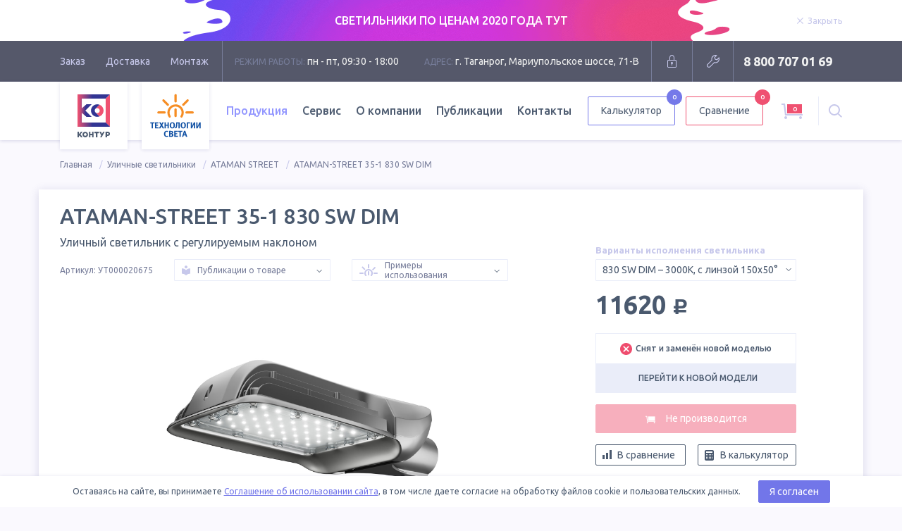

--- FILE ---
content_type: text/html; charset=utf-8
request_url: https://tl-shop.ru/products/ataman-street-35-1-830-sw-dim-ut000020675/
body_size: 24429
content:
<!DOCTYPE html>
<html lang="ru">

<head>
		<meta name="yandex-verification" content="8cabedb4630be5d5" /><!-- vpk 06.05.2024 -->
	<meta charset="UTF-8">
	<meta name="format-detection" content="telephone=no">
	<meta name="viewport" content="width=1200">
    <meta name="yandex-verification" content="c77f02ebc5dc697c" />
    
    
		<title>ATAMAN STREET 35-1 830 SW DIM (Арт. УТ000020675) | Уличный светильник с регулируемым наклоном | TL-Shop</title>
	
	<!--Meta-->
				<meta name="description" content="Купить уличный диммируемый светильник ATAMAN STREET 35-1 830 SW DIM по низкой цене от производителя. Широкая оптика 155х50°, теплый белый свет 3000K, регулировка яркости. Арт.: УТ000020675">
							<meta name="keywords" content="TL, Светильники, TL-LED, Промышленные светильники, ДБП, ДСО, ДКУ, ЛСП, ДПО, ДБУ, Светодиодные светильники, TL PROM, TL STREET, TL ЭКО, Технологии света, Официальный сайт, КОНТУР,  Osram, для цеха, офисные, уличные, производственные светильники">
				<!--Meta END-->

	<!--Social meta-->
		<meta property="og:title" content="ATAMAN STREET 35-1 830 SW DIM (Арт. УТ000020675) | Уличный светильник с регулируемым наклоном | TL-Shop" />
			<meta property="og:description" content="Купить уличный диммируемый светильник ATAMAN STREET 35-1 830 SW DIM по низкой цене от производителя. Широкая оптика 155х50°, теплый белый свет 3000K, регулировка яркости. Арт.: УТ000020675" />
		<meta property="og:url" content="https://tl-shop.ru/products/ataman-street-35-1-830-sw-dim-ut000020675/" />
		<meta property="og:image" content="https://tl-shop.ru/netcat_files/16/29/ataman_street_1_thumbnail_374.jpg" />
		<meta property="og:type" content="website" />
	<meta property="og:site_name" content="TL-Shop">
	<!--Social meta END-->

	
		<link rel="apple-touch-icon" sizes="180x180" href="/apple-touch-icon.png">
	<link rel="icon" type="image/png" sizes="32x32" href="/favicon-32x32.png">
	<link rel="icon" type="image/png" sizes="16x16" href="/favicon-16x16.png">
	<link rel="manifest" href="/manifest.json">
	<link rel="mask-icon" href="/safari-pinned-tab.svg" color="#ef4d6e">
	<meta name="theme-color" content="#ffffff">

	<link rel="stylesheet" href="//fonts.googleapis.com/css?family=Ubuntu:300,400,400i,500,700&amp;subset=cyrillic">
	<link href="/js/swiper/swiper.min.css?v10" rel="stylesheet" type="text/css" />
	<link rel="stylesheet" href="/js/select2/select2.min.css?v10">
	<link rel="stylesheet" href="/js/magnificpopup/magnific-popup.css?v10">

		<link rel="stylesheet" href="/styles/product.css?v10">
	
	    <link rel="canonical" href="https://tl-shop.ru/products/ataman-street-35-1-830-sw-dim-ut000020675/"/>
    
	<!-- START ADD captcha -->
	<script src="https://www.google.com/recaptcha/api.js" async defer></script>
	<script>
		function onCompleted(token) {
			document.getElementById("adminForm").submit();
		}
	</script>
	<!-- END ADD captcha -->
	<script src="https://static.cdn-apple.com/businesschat/start-chat-button/2/index.js"></script>
	<style>
		.dropdown-menu__col:nth-child(1) .dropdown-menu__list .dropdown-menu__item:nth-child(1) .ribbon {
			display: none;
		}
		/* vpk 04.12.2023 */
		.header-nav .dropdown-menu__link .link-text a {
			color: #495458;
			text-decoration: none;
		}
		.header-nav .dropdown-menu__link .link-text a:hover {
			color: #9590e2;
			text-decoration: none;
		}
		.header-nav .dropdown-menu__link .ribbon {
		    background: #7b819b;
		}
		.header-nav .dropdown-menu__link .ribbon:hover {
		    background: #9098fa;
		}
		.header-nav .dropdown-menu__link .ribbon a {
			color: white;
			text-decoration: none;
		}
		/* END vpk 04.12.2023 */
	</style>
</head>


<body class="has-stock">
		<div class="overlay-block"></div>
	
<div class="stock-wr">
<script src="/js/jquery-3.2.0.min.js"></script>
<script>
				setTimeout(function(){ vpk_breadcrumbs_repair2(); }, 100);
				
function vpk_breadcrumbs_repair2(){
	var ob_bc = jQuery('div.breadcrumbs__container');
	//console.log('ob_bc.length = '+ob_bc.length);

	if(ob_bc.length){
		var el_2 = ob_bc.find('div.breadcrumbs__item:nth-child(2)');
		//console.log('el_2.length = '+el_2.length);

		if(el_2.length){
			var el_2_a = el_2.find('a');
			//console.log('el_2_a.length = '+el_2_a.length);

			if(0==el_2_a.length || (el_2_a.length && '/catalogs/?archive=1' !== el_2_a.attr('href'))){ // нет ссылки в 2-м звене, значит звена "Архив товаров" нет - вставляем или ссылка не та
				ob_bc.find('div.breadcrumbs__item:nth-child(1)').after('<div class="breadcrumbs__item"><a class="breadcrumbs__link" href="/catalogs/?archive=1">Архив товаров</a></div>');
			}
		}
	}
}

function vpk_breadcrumbs_repair3(){
	var ob_bc = jQuery('div.breadcrumbs__container');
	//console.log('ob_bc.length = '+ob_bc.length);

	if(ob_bc.length){
		var el_3 = ob_bc.find('div.breadcrumbs__item:nth-child(3)');
		//console.log('el_3.length = '+el_3.length);

		if(el_3.length){
			var el_3_a = el_3.find('a');
			//console.log('el_3_a.length = '+el_3_a.length);

			if(0==el_3_a.length || (el_3_a.length && '/catalogs/?archive=1' !== el_3_a.attr('href'))){ // нет ссылки в 3-м звене, значит звена "Архив товаров" нет - вставляем или ссылка не та
				ob_bc.find('div.breadcrumbs__item:nth-child(2)').after('<div class="breadcrumbs__item"><a class="breadcrumbs__link" href="/catalogs/?archive=1">Архив товаров</a></div>');
			}
		}
	}
}
</script>

    <div class="stock" data-id="17" data-speed="5000">
      <a href="https://tl-shop.ru/catalogs/rasprodazha-svetilnikov/">
        <div class="box">
          <div class="stock__bg">
            <img src="/netcat_files/429_17.jpeg" alt="" class="stock__bg-img">
          </div>
          <div class="stock__container">
            <div class="stock-text">
              <p class="text-center text-white">СВЕТИЛЬНИКИ ПО ЦЕНАМ 2020 ГОДА ТУТ</p>
            </div>
            <div class="stock-close">
              <span class="stock-link js-stock-close">
                <svg class="icon mod-close stock-link__icon">
                  <use xlink:href="/images/svg-sprite/svg-sprite.svg#close"></use>
                </svg>
                <span class="stock-link__text">Закрыть</span>
              </span>
            </div>
          </div>
        </div>
      </a>
    </div>
</div>	<div class="head">

		<div class="box">

			<div class="head__content">

				<div class="head-nav">
					
					<ul class="head-nav__list">
						<li class="head-nav__item">
							<a href="/order-way/" class="head-nav__link">Заказ</a>
						</li>
						<li class="head-nav__item">
							<a href="/delivery/" class="head-nav__link">Доставка</a>
						</li>
						<li class="head-nav__item">
							<a href="/installation/" class="head-nav__link">Монтаж</a>
						</li>
					</ul>

				</div>
				<!-- END .head-nav -->

				<div class="head-contacts">

					<div class="head-contacts__item">
						<span class="title">Режим работы:</span>
						пн - пт, 09:30 - 18:00
					</div>
					<div class="head-contacts__item">
						<span class="title">Адрес:</span>
						г. Таганрог, Мариупольское шоссе, 71-В					</div>

				</div>
				<!-- END .head-contacts -->
												<div class="head-login">

					<form action='/netcat/modules/auth/' method='post'>
						<input type='hidden' name='AuthPhase' value='1'>
						<input type='hidden' name='REQUESTED_FROM' value='/products/ataman-street-35-1-830-sw-dim-ut000020675/' />
						<input type='hidden' name='REQUESTED_BY' value='POST' />
						<input type='hidden' name='catalogue' value='1' />
						<input type='hidden' value='Russian' name='NEW_AUTH_LANG' />
						<input type='hidden' name='sub' value='7' />
						<input type='hidden' name='cc' value='8' />
						<input type='hidden' name='NC_HTTP_REQUEST' value='1' />
						<input type='hidden' name='posting' value='1' />
						<div class="login-form">
							<input type="text" name="AUTH_USER" placeholder="Логин" class="field">
							<input type="password" name="AUTH_PW" placeholder="Пароль" class="field">
							<button type="submit" class="button">Войти</button>
						</div>

					</form>

					<a href="" class="head-btn mod-close" style="display: none" title="Закрыть">
						<svg class="icon mod-close">
							<use xlink:href="/images/svg-sprite/svg-sprite.svg#close"></use>
						</svg>
					</a>

					<a href="" class="head-btn mod-login" title="Вход для партнеров">
						<svg class="icon mod-lock">
							<use xlink:href="/images/svg-sprite/svg-sprite.svg#lock"></use>
						</svg>
					</a>

				</div>
				
				<div class="head-service">

					<a href="/service/#repair" class="head-btn" title="Оставить заявку на ремонт">
						<svg class="icon mod-repair">
							<use xlink:href="/images/svg-sprite/svg-sprite.svg#repair"></use>
						</svg>
					</a>

				</div>
				<!-- END .head-service -->

				<div class="head-phone">
					<span class="head-phone__item">
						<a
							href="tel:88007070169">8 800 707 01 69</a>
					</span>
				</div>
				<!-- END .head-phone -->

			</div>

		</div>

	</div>
	<!-- END .page-head -->
	<div class="main-header" style="opacity: .98">

		<div class="box">

			<div class="header__container">

				<a href="/" class="header-logo">
					<img src="/images/logo.svg" alt="Светильники КОНТУР логотип" class="header-logo__img">
				</a>

				<a href="/" class="header-logo">
					<img src="/images/logo-tl.svg" alt="TL-LED логотип" class="header-logo__img mod-tl">
				</a>

				<div class="header-nav">
					
					
					<ul class="header-nav__list">
						<li class="header-nav__item dropdown">
							<a  class="header-nav__link is-active">Продукция</a>
							<div class="dropdown-menu">
								<div class="dropdown-menu__col">
									<a class="button mod-border mod-base mod-tl" href="/samples/"
										title='Выполненные проекты'>
										<svg class="icon mod-logo-tl">
											<use xlink:href="/images/svg-sprite/svg-sprite.svg#logo-tl"></use>
										</svg>
										<span class="button__text">Фотографии проектов TL</span>
									</a>
									<ul class="dropdown-menu__list">

																																								<li class="dropdown-menu__item">
											<div class="dropdown-menu__link">												<span class="link-text">
													<a href="/catalogs/rasprodazha-svetilnikov/"><font color="#f44b6e">Распродажа светильников</font></a>
												</span>
												
											</div>										</li>
																																										<li class="dropdown-menu__item">
											<div class="dropdown-menu__link">												<span class="link-text">
													<a href="/catalogs/new-lamps/">Новинки производства</a>
												</span>
												
											</div>										</li>
																																										<li class="dropdown-menu__item">
											<div class="dropdown-menu__link">												<span class="link-text">
													<a href="/catalogs/ulichnye-svetilniki/">Уличные светильники</a>
												</span>
																																				<div class="ribbon">
													<span class="ribbon__text">
														<a href="/catalogs/ulichnye-svetilniki/ataman-street/">ATAMAN STREET</a>
													</span>												</div>
																								<div class="ribbon">
													<span class="ribbon__text">
														<a href="/catalogs/ulichnye-svetilniki/ataman-street-lc/">ATAMAN STREET LC</a>
													</span>												</div>
																								<div class="ribbon">
													<span class="ribbon__text">
														<a href="/catalogs/ulichnye-svetilniki/tl-street/">TL-STREET</a>
													</span>												</div>
																								<div class="ribbon">
													<span class="ribbon__text">
														<a href="/catalogs/ulichnye-svetilniki/tl-street-lc/">TL-STREET LC</a>
													</span>												</div>
																								<div class="ribbon">
													<span class="ribbon__text">
														<a href="/catalogs/ulichnye-svetilniki/tl-street-lc-ie/">TL-STREET LC IE</a>
													</span>												</div>
																								<div class="ribbon">
													<span class="ribbon__text">
														<a href="/catalogs/ulichnye-svetilniki/tl-street-plus/">TL-STREET Plus</a>
													</span>												</div>
																								<div class="ribbon">
													<span class="ribbon__text">
														<a href="/catalogs/ulichnye-svetilniki/esaul-dku/">ЕСАУЛ ДКУ</a>
													</span>												</div>
																								<div class="ribbon">
													<span class="ribbon__text">
														<a href="/catalogs/ulichnye-svetilniki/esaul-dku-02/">ЕСАУЛ ДКУ 02</a>
													</span>												</div>
																								
											</div>										</li>
																																										<li class="dropdown-menu__item">
											<div class="dropdown-menu__link">												<span class="link-text">
													<a href="/catalogs/promyshlennye-svetilniki/">Промышленные светильники</a>
												</span>
																																				<div class="ribbon">
													<span class="ribbon__text">
														<a href="/catalogs/promyshlennye-svetilniki/ataman-hb/">ATAMAN HB</a>
													</span>												</div>
																								<div class="ribbon">
													<span class="ribbon__text">
														<a href="/catalogs/promyshlennye-svetilniki/ataman-hb-2/">ATAMAN HB 2</a>
													</span>												</div>
																								<div class="ribbon">
													<span class="ribbon__text">
														<a href="/catalogs/promyshlennye-svetilniki/ataman-hb-lc/">ATAMAN HB LC</a>
													</span>												</div>
																								<div class="ribbon">
													<span class="ribbon__text">
														<a href="/catalogs/promyshlennye-svetilniki/tl-prom/">TL-PROM</a>
													</span>												</div>
																								<div class="ribbon">
													<span class="ribbon__text">
														<a href="/catalogs/promyshlennye-svetilniki/tl-prom-aps/">TL-PROM APS</a>
													</span>												</div>
																								<div class="ribbon">
													<span class="ribbon__text">
														<a href="/catalogs/promyshlennye-svetilniki/tl-prom-aps-ie/">TL-PROM APS IE</a>
													</span>												</div>
																								<div class="ribbon">
													<span class="ribbon__text">
														<a href="/catalogs/promyshlennye-svetilniki/tl-prom-aps-lc/">TL-PROM APS LC</a>
													</span>												</div>
																								<div class="ribbon">
													<span class="ribbon__text">
														<a href="/catalogs/promyshlennye-svetilniki/tl-prom-line/">TL-PROM LINE</a>
													</span>												</div>
																								<div class="ribbon">
													<span class="ribbon__text">
														<a href="/catalogs/promyshlennye-svetilniki/tl-prom-line-lc/">TL-PROM LINE LC</a>
													</span>												</div>
																								<div class="ribbon">
													<span class="ribbon__text">
														<a href="/catalogs/promyshlennye-svetilniki/tl-prom-plus/">TL-PROM Plus</a>
													</span>												</div>
																								<div class="ribbon">
													<span class="ribbon__text">
														<a href="/catalogs/promyshlennye-svetilniki/tl-prom-pr/">TL-PROM PR</a>
													</span>												</div>
																								<div class="ribbon">
													<span class="ribbon__text">
														<a href="/catalogs/promyshlennye-svetilniki/tl-prom-sm/">TL-PROM SM</a>
													</span>												</div>
																								<div class="ribbon">
													<span class="ribbon__text">
														<a href="/catalogs/promyshlennye-svetilniki/tl-prom-tube/">TL-PROM TUBE</a>
													</span>												</div>
																								<div class="ribbon">
													<span class="ribbon__text">
														<a href="/catalogs/promyshlennye-svetilniki/tl-slim/">TL-SLIM</a>
													</span>												</div>
																								<div class="ribbon">
													<span class="ribbon__text">
														<a href="/catalogs/promyshlennye-svetilniki/tl-slim-hard/">TL-SLIM HARD</a>
													</span>												</div>
																								<div class="ribbon">
													<span class="ribbon__text">
														<a href="/catalogs/promyshlennye-svetilniki/esaul-dsp/">ЕСАУЛ ДСП</a>
													</span>												</div>
																								<div class="ribbon">
													<span class="ribbon__text">
														<a href="/catalogs/promyshlennye-svetilniki/esaul-dsp-02/">ЕСАУЛ ДСП 02</a>
													</span>												</div>
																								
											</div>										</li>
																																										<li class="dropdown-menu__item">
											<div class="dropdown-menu__link">												<span class="link-text">
													<a href="/catalogs/torgovye-svetilniki/">Торговые светильники</a>
												</span>
																																				<div class="ribbon">
													<span class="ribbon__text">
														<a href="/catalogs/torgovye-svetilniki/ataman-hb-mall/">ATAMAN HB MALL</a>
													</span>												</div>
																								<div class="ribbon">
													<span class="ribbon__text">
														<a href="/catalogs/torgovye-svetilniki/tl-line-m/">TL-LINE M</a>
													</span>												</div>
																								<div class="ribbon">
													<span class="ribbon__text">
														<a href="/catalogs/torgovye-svetilniki/tl-prom-trade/">TL-PROM TRADE</a>
													</span>												</div>
																								<div class="ribbon">
													<span class="ribbon__text">
														<a href="/catalogs/torgovye-svetilniki/tl-trade-line/">TL-TRADE LINE</a>
													</span>												</div>
																								
											</div>										</li>
																																										<li class="dropdown-menu__item">
											<div class="dropdown-menu__link">												<span class="link-text">
													<a href="/catalogs/ofisnye-svetilniki/">Офисные светильники</a>
												</span>
																																				<div class="ribbon">
													<span class="ribbon__text">
														<a href="/catalogs/ofisnye-svetilniki/tl-office/">TL-OFFICE</a>
													</span>												</div>
																								<div class="ribbon">
													<span class="ribbon__text">
														<a href="/catalogs/ofisnye-svetilniki/tl-office-gr/">TL-OFFICE GR</a>
													</span>												</div>
																								<div class="ribbon">
													<span class="ribbon__text">
														<a href="/catalogs/ofisnye-svetilniki/tl-office-ip54/">TL-OFFICE IP54</a>
													</span>												</div>
																								<div class="ribbon">
													<span class="ribbon__text">
														<a href="/catalogs/ofisnye-svetilniki/tl-office-l1200/">TL-OFFICE L1200</a>
													</span>												</div>
																								<div class="ribbon">
													<span class="ribbon__text">
														<a href="/catalogs/ofisnye-svetilniki/tl-office-l1200-ip54/">TL-OFFICE L1200 IP54</a>
													</span>												</div>
																								<div class="ribbon">
													<span class="ribbon__text">
														<a href="/catalogs/ofisnye-svetilniki/tl-office-l600/">TL-OFFICE L600</a>
													</span>												</div>
																								<div class="ribbon">
													<span class="ribbon__text">
														<a href="/catalogs/ofisnye-svetilniki/tl-office-l600-ip54/">TL-OFFICE L600 IP54</a>
													</span>												</div>
																								<div class="ribbon">
													<span class="ribbon__text">
														<a href="/catalogs/ofisnye-svetilniki/tl-office-line/">TL-OFFICE LINE</a>
													</span>												</div>
																								<div class="ribbon">
													<span class="ribbon__text">
														<a href="/catalogs/ofisnye-svetilniki/tl-office-panel/">TL-OFFICE PANEL</a>
													</span>												</div>
																								<div class="ribbon">
													<span class="ribbon__text">
														<a href="/catalogs/ofisnye-svetilniki/tl-radius/">TL-RADIUS</a>
													</span>												</div>
																								<div class="ribbon">
													<span class="ribbon__text">
														<a href="/catalogs/ofisnye-svetilniki/tl-round/">TL-ROUND</a>
													</span>												</div>
																								<div class="ribbon">
													<span class="ribbon__text">
														<a href="/catalogs/ofisnye-svetilniki/tl-eco/">TL-ЭКО</a>
													</span>												</div>
																								<div class="ribbon">
													<span class="ribbon__text">
														<a href="/catalogs/ofisnye-svetilniki/esaul-dpo/">ЕСАУЛ ДПО</a>
													</span>												</div>
																								
											</div>										</li>
																																										<li class="dropdown-menu__item">
											<div class="dropdown-menu__link">												<span class="link-text">
													<a href="/catalogs/svetilniki-dlya-chistyh-pomeshcheniy/">Для чистых помещений</a>
												</span>
																																				<div class="ribbon">
													<span class="ribbon__text">
														<a href="/catalogs/svetilniki-dlya-chistyh-pomeshcheniy/tl-med-bra/">TL-MED BRA</a>
													</span>												</div>
																								<div class="ribbon">
													<span class="ribbon__text">
														<a href="/catalogs/svetilniki-dlya-chistyh-pomeshcheniy/tl-office-clip-in/">TL-OFFICE Clip-in</a>
													</span>												</div>
																								<div class="ribbon">
													<span class="ribbon__text">
														<a href="/catalogs/svetilniki-dlya-chistyh-pomeshcheniy/tl-wr/">TL-WR</a>
													</span>												</div>
																								
											</div>										</li>
																																										<li class="dropdown-menu__item">
											<div class="dropdown-menu__link">												<span class="link-text">
													<a href="/catalogs/svetilniki-dlya-azs/">Светильники для АЗС</a>
												</span>
																																				<div class="ribbon">
													<span class="ribbon__text">
														<a href="/catalogs/svetilniki-dlya-azs/tl-prom-azs-plus/">TL-PROM AZS Plus</a>
													</span>												</div>
																								<div class="ribbon">
													<span class="ribbon__text">
														<a href="/catalogs/svetilniki-dlya-azs/tl-prom-sm-azs/">TL-PROM SM AZS</a>
													</span>												</div>
																								
											</div>										</li>
																																										<li class="dropdown-menu__item">
											<div class="dropdown-menu__link">												<span class="link-text">
													<a href="/catalogs/svetodiodnye-prozhektory/">Светодиодные прожекторы</a>
												</span>
																																				<div class="ribbon">
													<span class="ribbon__text">
														<a href="/catalogs/svetodiodnye-prozhektory/ataman-fl1/">ATAMAN FL1</a>
													</span>												</div>
																								<div class="ribbon">
													<span class="ribbon__text">
														<a href="/catalogs/svetodiodnye-prozhektory/ataman-hb-2-fl/">ATAMAN HB 2 FL</a>
													</span>												</div>
																								<div class="ribbon">
													<span class="ribbon__text">
														<a href="/catalogs/svetodiodnye-prozhektory/tl-prom-aps-fl/">TL-PROM APS FL</a>
													</span>												</div>
																								<div class="ribbon">
													<span class="ribbon__text">
														<a href="/catalogs/svetodiodnye-prozhektory/tl-prom-aps-fl-ie/">TL-PROM APS FL IE</a>
													</span>												</div>
																								<div class="ribbon">
													<span class="ribbon__text">
														<a href="/catalogs/svetodiodnye-prozhektory/tl-prom-plus-fl/">TL-PROM Plus FL</a>
													</span>												</div>
																								<div class="ribbon">
													<span class="ribbon__text">
														<a href="/catalogs/svetodiodnye-prozhektory/tl-prom-sm-fl/">TL-PROM SM FL</a>
													</span>												</div>
																								
											</div>										</li>
																																										<li class="dropdown-menu__item">
											<div class="dropdown-menu__link">												<span class="link-text">
													<a href="/catalogs/arhitekturnye-svetilniki/">Архитектурные светильники</a>
												</span>
																																				<div class="ribbon">
													<span class="ribbon__text">
														<a href="/catalogs/arhitekturnye-svetilniki/tl-arch/">TL-ARCH</a>
													</span>												</div>
																								<div class="ribbon">
													<span class="ribbon__text">
														<a href="/catalogs/arhitekturnye-svetilniki/tl-prom-aps-color/">TL-PROM APS Color</a>
													</span>												</div>
																								<div class="ribbon">
													<span class="ribbon__text">
														<a href="/catalogs/arhitekturnye-svetilniki/tl-prom-plus-color/">TL-PROM Plus Color</a>
													</span>												</div>
																								
											</div>										</li>
																																										<li class="dropdown-menu__item">
											<div class="dropdown-menu__link">												<span class="link-text">
													<a href="/catalogs/parkovye-svetilniki/">Парковые светильники</a>
												</span>
																																				<div class="ribbon">
													<span class="ribbon__text">
														<a href="/catalogs/parkovye-svetilniki/tl-park/">TL-PARK</a>
													</span>												</div>
																								<div class="ribbon">
													<span class="ribbon__text">
														<a href="/catalogs/parkovye-svetilniki/tl-park2/">TL-PARK2</a>
													</span>												</div>
																								<div class="ribbon">
													<span class="ribbon__text">
														<a href="/catalogs/parkovye-svetilniki/tl-prom-e27-40b/">TL-PROM E27/40B</a>
													</span>												</div>
																								
											</div>										</li>
																						
									</ul>
								</div>
								<div class="dropdown-menu__col">
									<ul class="dropdown-menu__list">
																																								<li class="dropdown-menu__item">
											<div class="dropdown-menu__link">												<span class="link-text">
													<a href="/catalogs/avarijnye-svetilniki/">Аварийные светильники</a>
												</span>																							</a>
										</li>
																														<li class="dropdown-menu__item">
											<div class="dropdown-menu__link">												<span class="link-text">
													<a href="/catalogs/nizkovoltnye-svetilniki/">Низковольтные светильники</a>
												</span>																																				<div class="ribbon">
													<span class="ribbon__text">
														<a href="/catalogs/nizkovoltnye-svetilniki/tl-arch-24v-lv/">TL-ARCH 24V LV</a>
													</span>												</div>
																								<div class="ribbon">
													<span class="ribbon__text">
														<a href="/catalogs/nizkovoltnye-svetilniki/tl-prom-aps-lv/">TL-PROM APS LV</a>
													</span>												</div>
																								<div class="ribbon">
													<span class="ribbon__text">
														<a href="/catalogs/nizkovoltnye-svetilniki/tl-prom-plus-fl-lv/">TL-PROM Plus FL LV</a>
													</span>												</div>
																								<div class="ribbon">
													<span class="ribbon__text">
														<a href="/catalogs/nizkovoltnye-svetilniki/tl-prom-plus-lv/">TL-PROM Plus LV</a>
													</span>												</div>
																								<div class="ribbon">
													<span class="ribbon__text">
														<a href="/catalogs/nizkovoltnye-svetilniki/tl-street-plus-lv/">TL-STREET Plus LV</a>
													</span>												</div>
																																			</a>
										</li>
																														<li class="dropdown-menu__item">
											<div class="dropdown-menu__link">												<span class="link-text">
													<a href="/catalogs/vzryvozashchishchennye-svetilniki/">Взрывозащищенные светильники</a>
												</span>																																				<div class="ribbon">
													<span class="ribbon__text">
														<a href="/catalogs/vzryvozashchishchennye-svetilniki/tl-prom-ex/">TL-PROM Ex</a>
													</span>												</div>
																																			</a>
										</li>
																														<li class="dropdown-menu__item">
											<div class="dropdown-menu__link">												<span class="link-text">
													<a href="/catalogs/termostojkie-svetilniki/">Термостойкие светильники</a>
												</span>																																				<div class="ribbon">
													<span class="ribbon__text">
														<a href="/catalogs/termostojkie-svetilniki/ataman-extreme/">ATAMAN EXTREME</a>
													</span>												</div>
																								<div class="ribbon">
													<span class="ribbon__text">
														<a href="/catalogs/termostojkie-svetilniki/ataman-extreme-hb-2/">ATAMAN EXTREME HB 2</a>
													</span>												</div>
																								<div class="ribbon">
													<span class="ribbon__text">
														<a href="/catalogs/termostojkie-svetilniki/ataman-street-extreme-l/">ATAMAN STREET EXTREME-L</a>
													</span>												</div>
																																			</a>
										</li>
																														<li class="dropdown-menu__item">
											<div class="dropdown-menu__link">												<span class="link-text">
													<a href="/catalogs/promyshlennye-lampy/">Промышленные лампы</a>
												</span>																																				<div class="ribbon">
													<span class="ribbon__text">
														<a href="/catalogs/promyshlennye-lampy/tl-prom-e27-40/">TL-PROM E27/40</a>
													</span>												</div>
																																			</a>
										</li>
																														<li class="dropdown-menu__item">
											<div class="dropdown-menu__link">												<span class="link-text">
													<a href="/catalogs/sportivnye-svetilniki/">Спортивные светильники</a>
												</span>																																				<div class="ribbon">
													<span class="ribbon__text">
														<a href="/catalogs/sportivnye-svetilniki/tl-sport-aps/">TL-SPORT APS</a>
													</span>												</div>
																								<div class="ribbon">
													<span class="ribbon__text">
														<a href="/catalogs/sportivnye-svetilniki/tl-sport-aps-tv/">TL-SPORT APS TV</a>
													</span>												</div>
																																			</a>
										</li>
																														<li class="dropdown-menu__item">
											<div class="dropdown-menu__link">												<span class="link-text">
													<a href="/catalogs/shkolnye-svetilniki/">Школьные светильники</a>
												</span>																																				<div class="ribbon">
													<span class="ribbon__text">
														<a href="/catalogs/shkolnye-svetilniki/tl-office-soft/">TL-OFFICE SOFT</a>
													</span>												</div>
																								<div class="ribbon">
													<span class="ribbon__text">
														<a href="/catalogs/shkolnye-svetilniki/tl-office-m/">TL-OFFICE М</a>
													</span>												</div>
																																			</a>
										</li>
																														<li class="dropdown-menu__item">
											<div class="dropdown-menu__link">												<span class="link-text">
													<a href="/catalogs/ohrannye-svetilniki/">Охранные светильники</a>
												</span>																																				<div class="ribbon">
													<span class="ribbon__text">
														<a href="/catalogs/ohrannye-svetilniki/tl-area-aps/">TL-AREA APS</a>
													</span>												</div>
																								<div class="ribbon">
													<span class="ribbon__text">
														<a href="/catalogs/ohrannye-svetilniki/tl-area-street-lc/">TL-AREA STREET LC</a>
													</span>												</div>
																																			</a>
										</li>
																														<li class="dropdown-menu__item">
											<div class="dropdown-menu__link">												<span class="link-text">
													<a href="/catalogs/agrosvetilniki-dlya-apk/">Агросветильники для АПК</a>
												</span>																																				<div class="ribbon">
													<span class="ribbon__text">
														<a href="/catalogs/agrosvetilniki-dlya-apk/ataman-agro-hb-2/">ATAMAN AGRO HB 2</a>
													</span>												</div>
																								<div class="ribbon">
													<span class="ribbon__text">
														<a href="/catalogs/agrosvetilniki-dlya-apk/tl-agro-aps/">TL-AGRO APS</a>
													</span>												</div>
																								<div class="ribbon">
													<span class="ribbon__text">
														<a href="/catalogs/agrosvetilniki-dlya-apk/tl-agro-horti-tube/">TL-AGRO HORTI TUBE</a>
													</span>												</div>
																								<div class="ribbon">
													<span class="ribbon__text">
														<a href="/catalogs/agrosvetilniki-dlya-apk/tl-agro-interlight/">TL-AGRO INTERLIGHT</a>
													</span>												</div>
																								<div class="ribbon">
													<span class="ribbon__text">
														<a href="/catalogs/agrosvetilniki-dlya-apk/tl-agro-toplight/">TL-AGRO TOPLIGHT</a>
													</span>												</div>
																								<div class="ribbon">
													<span class="ribbon__text">
														<a href="/catalogs/agrosvetilniki-dlya-apk/tl-agro-tube/">TL-AGRO TUBE</a>
													</span>												</div>
																																			</a>
										</li>
																														<li class="dropdown-menu__item">
											<div class="dropdown-menu__link">												<span class="link-text">
													<a href="/catalogs/fitosvetilniki/">Фитосветильники</a>
												</span>																																				<div class="ribbon">
													<span class="ribbon__text">
														<a href="/catalogs/fitosvetilniki/tl-prom-fito/">TL-PROM FITO</a>
													</span>												</div>
																								<div class="ribbon">
													<span class="ribbon__text">
														<a href="/catalogs/fitosvetilniki/tl-prom-sm-fito/">TL-PROM SM FITO</a>
													</span>												</div>
																																			</a>
										</li>
																			</ul>
									<ul class="dropdown-menu__list">
										<li class="dropdown-menu__item">
											<a href="/accessories/" class="dropdown-menu__link">
												<span class="link-text">Кронштейны и опоры<span class="label">КРК, КТ и
														ОП</span>
												</span>
											</a>
										</li>
										<li class="dropdown-menu__item">
											<a href="/special/" class="dropdown-menu__link">
												<span class="link-text">Особая серия
													<span class="label">СДЕЛАЕМ ПОД ЗАКАЗ</span>
												</span>
											</a>
										</li>
										<li class="dropdown-menu__item">
											<a href="/catalogs/archive/" class="dropdown-menu__link">
												<span class="link-text">Архив моделей
													<span class="label">НЕ ВЫПУСКАЕТСЯ :(</span>
												</span>
											</a>
										</li>
									</ul>
									<div class="dropdown-menu__docs">
										<a href="/documents/" class="link mod-doc">
											<svg class="icon mod-file-1">
												<use xmlns:xlink="http://www.w3.org/1999/xlink"
													xlink:href="/images/svg-sprite/svg-sprite.svg#file-1"></use>
											</svg>
											<span class="link__text">Сертификаты и документы</span>
										</a>
									</div>
								</div>
							</div>
						</li>
						<li class="header-nav__item">
							<a href="/service/"
								class="header-nav__link ">Сервис</a>
						</li>
						<li class="header-nav__item">
							<a href="/about/" class="header-nav__link ">О
								компании</a>
						</li>
						<li class="header-nav__item">
							<a href="/blog/"
								class="header-nav__link ">Публикации</a>
						</li>
						<li class="header-nav__item">
							<a href="/contacts/"
								class="header-nav__link ">Контакты</a>
						</li>
					</ul>

				</div>
				<!-- END .header-nav -->
				<a href="/calc/" class="button mod-border mod-base header-button calc-header-btn"
					title='Калькулятор светильников'>
					<span class="button__text">Калькулятор</span>
										<span class="button__inform">0</span>
				</a>

				<a href="/compare/" class="button mod-border mod-base-1 header-button" title='Сравнить светильники'>
					<span class="button__text">Сравнение</span>
										<span
						class="button__inform button__inform_red">0</span>
				</a>


				<div class="header-cart">

					<a title="Корзина товаров" class="cart-inform is-active" href="">
						<svg class="icon mod-cart-xl">
							<use xlink:href="/images/svg-sprite/svg-sprite.svg#cart"></use>
						</svg>
						<span class="cart-inform__number">
							<span
								class="products-count-plus">0</span>
						</span>
					</a>
					<!-- full cart icon -->

					<a title="Корзина заказов" class="cart-inform" href="" style="display: none">
						<svg class="icon mod-cart-xl">
							<use xmlns:xlink="http://www.w3.org/1999/xlink"
								xlink:href="/images/svg-sprite/svg-sprite.svg#cart"></use>
						</svg>
					</a>
					<!-- empty cart icon -->

					<div class="cart-info">
						<div class="cart-info__header">
							<div class="cart-info__title">Ваша корзина</div>
						</div>
						<div class="cart-info__content minicart-content">
							<div class="product-list">
																<div class="product" data-price="" data-count="" data-item-key="" style="display: none"
									id="minicart-row-sample">
									<div class="product-img">
										<img src="/images/no-image-small.png" alt="">
									</div>
									<div class="product-name">
										<p title=""></p>
									</div>
									<div class="product-col">
										<span class="row-count"></span>
										шт.
									</div>
									<form method="post" action="/netcat/modules/netshop/actions/cart.php">
										<input type="hidden" name="redirect_url"
											value="/products/ataman-street-35-1-830-sw-dim-ut000020675/">
										<input type="hidden" name="cart_mode" value="">
										<div class="remove">
											<button class="link remove-from-cart-btn" type="submit" value="0"
												name="cart_remove_button">
												<svg class="icon mod-close">
													<use xlink:href="/images/svg-sprite/svg-sprite.svg#close"></use>
												</svg>
											</button>
										</div>
									</form>
								</div>
							</div>
							<div class="cart-info__text">
								<span class="total-text">товаров
									<span class="products-count">0</span>
									на сумму:</span>
								<span class="total-price">
									<span class="products-sum">0</span>
									<i class="rouble">
										<em>руб.</em>
									</i>
								</span>
							</div>
						</div>
						<div class="cart-info__footer">
							<form method="post" action="/netcat/modules/netshop/actions/cart.php">
																<button type="submit" class="link" name='cart_clear' value='1'>Очистить все</button>
							</form>
							<a href="/cart/" class="button mod-fill mod-action">Перейти в корзину</a>
						</div>
					</div>

				</div>
				<!-- END .header-cart -->

				<div class="header-search">

					<form class="search-form" action="/search" method="GET">
						<input type="text" placeholder="Введите название светильника или его артикул" class="field"
							name="search_query">
						<button type="submit" class="search-form__button">
							<svg class="icon mod-search">
								<use xlink:href="/images/svg-sprite/svg-sprite.svg#search"></use>
							</svg>
						</button>
					</form>

					<a title="Скрыть поиск" href="" class="header-search__icon mod-close" style="display: none">
						<svg class="icon mod-close">
							<use xlink:href="/images/svg-sprite/svg-sprite.svg#close"></use>
						</svg>
					</a>

					<a title="Поиск светильников по названию или артикулу" class="header-search__icon mod-search"
						href="">
						<svg class="icon mod-search">
							<use xlink:href="/images/svg-sprite/svg-sprite.svg#search"></use>
						</svg>
					</a>

				</div>
				<!-- END .header-search -->

			</div>
			<!-- END .header__container -->

		</div>

	</div>
	<!-- END .main-header -->

	<!-- END .header -->

	
	<script>
		// vpk 16.01.2025
		$(document).ready(function(){
			var ob_XStockUnits = $('input[name="XStockUnits"]').parents('div.js-filter-item');
			var is_archive = (-1 < document.location.href.indexOf('/archive/')) ? 1 : 0;

			if(ob_XStockUnits.length && is_archive){ // в архиве скрываем остатки в фильтре 16.01.2025
				ob_XStockUnits.hide();
			}
			var category_stock = '917' * 1;

			if(ob_XStockUnits.length && !is_archive && 0 == category_stock){ // в НЕ архиве скрываем остатки в фильтре, если они равны нулю по категории 16.01.2025
				ob_XStockUnits.hide();
			}
		});
		// END vpk 16.01.2025
	</script>

	<div class="page ">
		
						
<link rel="stylesheet" href="/js/slider/nouislider.min.css">

<div class="breadcrumbs">
  <div class="box">
    <div class="breadcrumbs__container">
      <div class="breadcrumbs__item">
        <a class="breadcrumbs__link" href="/">Главная</a>
      </div>
      
            
      <!--На странице каталога-->
		
                <!-- message (product_id) = 6337-->                     <div class="breadcrumbs__item">
              <a class="breadcrumbs__link" href="/catalogs/ulichnye-svetilniki/">Уличные светильники</a>
            </div>
			            <div class="breadcrumbs__item">
              <a class="breadcrumbs__link" href="/catalogs/ulichnye-svetilniki/ataman-street/">ATAMAN STREET</a>
            </div>
			                              <div class="breadcrumbs__item">
              <span class="breadcrumbs__link">ATAMAN-STREET 35-1 830 SW DIM</span><!-- vpk00 25.06.2024 -->
            </div>
                   </div>
  </div>
</div>
<!-- END .breadcrumbs --><div class="box">
  <div class="page__container">
    <div class="product-block" itemscope itemtype="https://schema.org/Product">
<div class="product-block__header" data-small-img-url="/netcat_files/16/29/ataman_street_1_thumbnail_373.jpg">
	
		<h1 class="title mod-style-1" itemprop="name">ATAMAN-STREET 35-1 830 SW DIM</h1>
	<h2 class="subtitle" itemprop="description">Уличный светильник с регулируемым наклоном</h2>
	<meta itemprop="brand" content="Технологии света">
</div>

<div class="product-block__container">
	<div class="product-details">
		<span>Артикул:
			<span itemprop="sku">УТ000020675</span></span>
						<div class="custom-dropdown">
			<div class="custom-dropdown__title">
				<svg class="icon mod-book">
					<use xmlns:xlink="http://www.w3.org/1999/xlink" xlink:href="/images/svg-sprite/svg-sprite.svg#book"></use>
				</svg>
				<span>Публикации о товаре</span>
			</div>
			<div class="custom-dropdown__nav">
								<div class="custom-dropdown__item">
					<a href="/blog/articles/absolyutnyj-lider.html" target="_blank" title="Абсолютный лидер: эксперты признали наши светильники лучшими среди конкурентов">Абсолютный лидер: эксперты признали наши светильники лучшими среди конкурентов</a>
				</div>
								<div class="custom-dropdown__item">
					<a href="/blog/articles/luminance-standards.html" target="_blank" title="Нормы освещенности">Нормы освещенности</a>
				</div>
								<div class="custom-dropdown__item">
					<a href="/blog/articles/osram-opto-semiconductors.html" target="_blank" title="OSRAM Opto Semiconductors: история и факты">OSRAM Opto Semiconductors: история и факты</a>
				</div>
								<div class="custom-dropdown__item">
					<a href="/blog/articles/chto-znachit-ip-zashchita.html" target="_blank" title="Что означает защита IP?">Что означает защита IP?</a>
				</div>
								<div class="custom-dropdown__item">
					<a href="/blog/articles/svetodiodnoe-osveshchenie-vse-chto-vy-dolzhny-znat.html" target="_blank" title="Светодиодное освещение. Все, что вы должны знать">Светодиодное освещение. Все, что вы должны знать</a>
				</div>
								<div class="custom-dropdown__item">
					<a href="/blog/articles/priroda-cveta-i-cri.html" target="_blank" title="Природа цвета. Рассказываем, что такое цвет и CRI">Природа цвета. Рассказываем, что такое цвет и CRI</a>
				</div>
								<div class="custom-dropdown__item">
					<a href="/blog/articles/chto-takoe-ies-fajl-i-chem-ego-otkryt.html" target="_blank" title="Что такое IES файл и чем его открыть?">Что такое IES файл и чем его открыть?</a>
				</div>
								<div class="custom-dropdown__item">
					<a href="/blog/articles/kak-svet-uluchshaet-zhizn.html" target="_blank" title="Как свет улучшает жизнь?">Как свет улучшает жизнь?</a>
				</div>
								<div class="custom-dropdown__item">
					<a href="/blog/articles/110-let-osram-sovershenstvuet-svet.html" target="_blank" title="110 лет OSRAM совершенствует свет">110 лет OSRAM совершенствует свет</a>
				</div>
								<div class="custom-dropdown__item">
					<a href="/blog/articles/my-ryadom-kogda-na-konu-zhizn.html" target="_blank" title="OSRAM: «Мы вокруг вас»">OSRAM: «Мы вокруг вас»</a>
				</div>
							</div>
		</div>
		
						<div class="custom-dropdown">
			<div class="custom-dropdown__title">
				<svg class="icon mod-logo-tl">
					<use xmlns:xlink="http://www.w3.org/1999/xlink" xlink:href="/images/svg-sprite/svg-sprite.svg#logo-tl"></use>
				</svg>
				<span>Примеры использования</span>
			</div>
			<div class="custom-dropdown__nav">
								<div class="custom-dropdown__item">
					<a href="/samples/azs-prestizh/" target="_blank" title="АЗС «Престиж»">АЗС «Престиж»</a>
				</div>
								<div class="custom-dropdown__item">
					<a href="/samples/tszh-prostor/" target="_blank" title="ТСЖ «Простор»">ТСЖ «Простор»</a>
				</div>
								<div class="custom-dropdown__item">
					<a href="/samples/set-magazinov-gradus/" target="_blank" title="Сеть магазинов Градус">Сеть магазинов Градус</a>
				</div>
								<div class="custom-dropdown__item">
					<a href="/samples/restoklub-oktyabr/" target="_blank" title="Рестоклуб Октябрь">Рестоклуб Октябрь</a>
				</div>
								<div class="custom-dropdown__item">
					<a href="/samples/peterburgskiy-institut-yadernoy-fiziki-im-b-p-konstantinova/" target="_blank" title="Петербургский институт ядерной физики им. Б. П. Константинова">Петербургский институт ядерной физики им. Б. П. Константинова</a>
				</div>
								<div class="custom-dropdown__item">
					<a href="/samples/tk-raduga/" target="_blank" title="ТК «Радуга»">ТК «Радуга»</a>
				</div>
								<div class="custom-dropdown__item">
					<a href="/samples/set-magazinov-gradus-kinoteatr-oktyabr/" target="_blank" title="Сеть магазинов Градус (Кинотеатр Октябрь)">Сеть магазинов Градус (Кинотеатр Октябрь)</a>
				</div>
								<div class="custom-dropdown__item">
					<a href="/samples/sportivnyy-klub-fiz-ra/" target="_blank" title="Спортивный клуб «Физ-ра»">Спортивный клуб «Физ-ра»</a>
				</div>
								<div class="custom-dropdown__item">
					<a href="/samples/azs-ekson-oyl-na-sedova/" target="_blank" title="АЗС «Эксон-Ойл» на Седова">АЗС «Эксон-Ойл» на Седова</a>
				</div>
								<div class="custom-dropdown__item">
					<a href="/samples/kruglosutochnaya-avtomoyka-i-avtoservis/" target="_blank" title="Круглосуточная автомойка и автосервис">Круглосуточная автомойка и автосервис</a>
				</div>
								<div class="custom-dropdown__item">
					<a href="/samples/konno-sportivnyy-klub-golden-horse/" target="_blank" title="Конно-спортивный клуб «Golden Horse»">Конно-спортивный клуб «Golden Horse»</a>
				</div>
								<div class="custom-dropdown__item">
					<a href="/samples/led-svetilniki-dlya-azs-ekson-oyl-na-mariupolskom/" target="_blank" title="АЗС «Эксон-Ойл» на Мариупольском">АЗС «Эксон-Ойл» на Мариупольском</a>
				</div>
								<div class="custom-dropdown__item">
					<a href="/samples/kafe-imperial/" target="_blank" title="Кафе «Империал»">Кафе «Империал»</a>
				</div>
								<div class="custom-dropdown__item">
					<a href="/samples/supermarket-aida/" target="_blank" title="Супермаркет «Аида»">Супермаркет «Аида»</a>
				</div>
								<div class="custom-dropdown__item">
					<a href="/samples/osveschenie-dlya-azs-ehkson-ojl-na-taganrogskom-shosse/" target="_blank" title="АЗС «Эксон-Ойл» на Таганрогском шоссе">АЗС «Эксон-Ойл» на Таганрогском шоссе</a>
				</div>
								<div class="custom-dropdown__item">
					<a href="/samples/reabilitacionnyj-centr-dlya-detej-invalidov/" target="_blank" title="Реабилитационный центр для детей-инвалидов">Реабилитационный центр для детей-инвалидов</a>
				</div>
								<div class="custom-dropdown__item">
					<a href="/samples/ulichnoe-osveschenie-centralnoi-gorodskoi-bolnicy/" target="_blank" title="Центральная городская больница №1 им. Н. А. Семашко">Центральная городская больница №1 им. Н. А. Семашко</a>
				</div>
								<div class="custom-dropdown__item">
					<a href="/samples/avtocentr-gaz-lider/" target="_blank" title="Автоцентр «ГАЗ ЛИДЕР»">Автоцентр «ГАЗ ЛИДЕР»</a>
				</div>
								<div class="custom-dropdown__item">
					<a href="/samples/led-osveschenie-semejnyj-gipermarket-magnit/" target="_blank" title="Семейный гипермаркет «Магнит»">Семейный гипермаркет «Магнит»</a>
				</div>
								<div class="custom-dropdown__item">
					<a href="/samples/svetodiodnoe-osveshchenie-gorodskogo-parka-kultury-i-otdyha/" target="_blank" title="Аксайский парк культуры и отдыха">Аксайский парк культуры и отдыха</a>
				</div>
								<div class="custom-dropdown__item">
					<a href="/samples/svetodiodnoe-osveschenie-azs-bp/" target="_blank" title="АЗС «BP»">АЗС «BP»</a>
				</div>
								<div class="custom-dropdown__item">
					<a href="/samples/osveshenie-azs-tnk/" target="_blank" title="АЗС «ТНК»">АЗС «ТНК»</a>
				</div>
								<div class="custom-dropdown__item">
					<a href="/samples/led-osveshchenie-torgovogo-centra-zapadnyj/" target="_blank" title="Торговый центр Западный">Торговый центр Западный</a>
				</div>
								<div class="custom-dropdown__item">
					<a href="/samples/svetilniki-dlya-azs-tl-prom-ekson-oil-polyakovskoe/" target="_blank" title="АЗС «Эксон-Ойл» на Поляковском шоссе">АЗС «Эксон-Ойл» на Поляковском шоссе</a>
				</div>
								<div class="custom-dropdown__item">
					<a href="/samples/svetodiodnoe-osveshchenie-parkovki-torgovogo-centra-leto/" target="_blank" title="Торговый центр Лето">Торговый центр Лето</a>
				</div>
								<div class="custom-dropdown__item">
					<a href="/samples/pridomovoe-osveshchenie-tl-street-pr-plus-vishnevyj-sad/" target="_blank" title="ТСЖ «Вишневый Сад»">ТСЖ «Вишневый Сад»</a>
				</div>
								<div class="custom-dropdown__item">
					<a href="/samples/osveshchenie-dorogi-i-parkovki-torgovogo-centra-marmelad/" target="_blank" title="Торгово-развлекательный центр Мармелад">Торгово-развлекательный центр Мармелад</a>
				</div>
								<div class="custom-dropdown__item">
					<a href="/samples/osveshchenie-dorogi-i-parkovki-torgovogo-centra-marmelad-1/" target="_blank" title="Жилой комплекс «Парковый»">Жилой комплекс «Парковый»</a>
				</div>
								<div class="custom-dropdown__item">
					<a href="/samples/svetodiodnaya-podsvetka-fasada-ofisnogo-centra/" target="_blank" title="Подсветка офис-центра «Ключи»">Подсветка офис-центра «Ключи»</a>
				</div>
								<div class="custom-dropdown__item">
					<a href="/samples/svetodionye-svetilniki-na-fasade-universama-pyaterochka/" target="_blank" title="Подсветка фасадов универсама «Пятерочка»">Подсветка фасадов универсама «Пятерочка»</a>
				</div>
								<div class="custom-dropdown__item">
					<a href="/samples/osveshchenie-fasadov-torgovogo-centra-marmelad/" target="_blank" title="Освещение фасадов торгового центра «Мармелад»">Освещение фасадов торгового центра «Мармелад»</a>
				</div>
								<div class="custom-dropdown__item">
					<a href="/samples/svetodiodnoe-osveshchenie-azs-kobart-na-mariupolskom-shosse/" target="_blank" title="Освещение территории АЗС «Кобарт» на Мариупольском шоссе">Освещение территории АЗС «Кобарт» на Мариупольском шоссе</a>
				</div>
								<div class="custom-dropdown__item">
					<a href="/samples/kompleksnoe-led-osveshchenie-azs-ehkson-ojl-na-mariupolskom-shosse/" target="_blank" title="Комплексное освещение АЗС «Эксон-Ойл» на Мариупольском шоссе">Комплексное освещение АЗС «Эксон-Ойл» на Мариупольском шоссе</a>
				</div>
							</div>
		</div>
			</div>

	<div class="product-images">
		<div class="product-zoom">
						<div class="product-zoom__item is-active">
				<a href="/netcat_files/16/29/ataman_street_1_180.jpg">
					<img class="lazyload" data-src="/netcat_files/16/29/ataman_street_1_180.jpg" alt="Уличный светильник с регулируемым наклоном ATAMAN-STREET 35-1 830 SW DIM">
				</a>
				<meta itemprop="image" content="https://tl-shop.ru/netcat_files/16/29/ataman_street_1_180.jpg">
			</div>
		
						<div class="product-zoom__item">
				<a href="/netcat_files/multifile/514/ataman_street_1_mounting_method_164.jpg">
					<img class="lazyload" data-src="/netcat_files/multifile/514/ataman_street_1_mounting_method_164.jpg" >
				</a>
			</div>
						<div class="product-zoom__item">
				<a href="/netcat_files/multifile/514/ataman_street_1_scheme_43.jpg">
					<img class="lazyload" data-src="/netcat_files/multifile/514/ataman_street_1_scheme_43.jpg" >
				</a>
			</div>
						<div class="product-zoom__item">
				<a href="/netcat_files/multifile/514/kss_SW_349.jpg">
					<img class="lazyload" data-src="/netcat_files/multifile/514/kss_SW_349.jpg" >
				</a>
			</div>
					</div>
		<div class="product-bonus">
			
			
																																
																						
			
			
			
			
			
			
																			
			
			
			
			
			
																			
			
			
						
					<div class="product-bonus__item mod-color" title="Теплый белый свет 3000 Кельвин">
						<svg class="icon mod-color">
						<use xmlns:xlink="http://www.w3.org/1999/xlink" xlink:href="/images/svg-sprite/svg-sprite.svg#color-3000k-tepliy-beliy"></use>
						</svg>
						<span></span></div>
				<div class="product-bonus__item mod-dimmiruemost" title="Диммируемый драйвер">
					<svg class="icon mod-dimmiruemost">
					<use xmlns:xlink="http://www.w3.org/1999/xlink" xlink:href="/images/svg-sprite/svg-sprite.svg#dimmiruemost"></use>
					</svg>
					<span></span></div>
				<div class="product-bonus__item mod-temp" title="Термозащита">
				<svg class="icon mod-temp">
					<use xmlns:xlink="http://www.w3.org/1999/xlink" xlink:href="/images/svg-sprite/svg-sprite.svg#temp"></use>
				</svg>
				<span></span></div>
				<div class="product-bonus__item mod-reguliruemiy-naklon-kronshteyna" title="Кронштейн с регулируемым наклоном в комплекте">
					<svg class="icon mod-reguliruemiy-naklon-kronshteyna">
					<use xmlns:xlink="http://www.w3.org/1999/xlink" xlink:href="/images/svg-sprite/svg-sprite.svg#reguliruemiy-naklon-kronshteyna"></use>
					</svg>
					<span></span></div>		</div>
		<div class="product-carousel-wr">
			<div class="swiper-container js-product-carousel">
				<div class="product-carousel swiper-wrapper">
										<div class="product-carousel__item swiper-slide">
						<div class="image-wr">
							<img src="/netcat_files/16/29/ataman_street_1_180.jpg">
													</div>
					</div>
														<div class="product-carousel__item swiper-slide">
						<div class="image-wr">
							<img src="/netcat_files/multifile/514/ataman_street_1_mounting_method_164.jpg">
													</div>
					</div>
										<div class="product-carousel__item swiper-slide">
						<div class="image-wr">
							<img src="/netcat_files/multifile/514/ataman_street_1_scheme_43.jpg">
													</div>
					</div>
										<div class="product-carousel__item swiper-slide">
						<div class="image-wr">
							<img src="/netcat_files/multifile/514/kss_SW_349.jpg">
													</div>
					</div>
									</div>
			</div>
			<div class="product-carousel-nav">
				<button class="product-carousel-nav__item nav-prev">
					<svg class="icon mod-arrow-left">
						<use xlink:href="/images/svg-sprite/svg-sprite.svg#arrow-left"></use>
					</svg>
				</button>
				<button class="product-carousel-nav__item nav-next">
					<svg class="icon mod-arrow-right">
						<use xlink:href="/images/svg-sprite/svg-sprite.svg#arrow-right"></use>
					</svg>
				</button>
			</div>
		</div>
	</div>
</div>
<!-- END .product-block__container -->

<div class="product-block__sidebar">
	<form action="/netcat/modules/netshop/actions/cart.php" method="post" data-class-id="172">
		<input type="hidden" name="redirect_url" value="/products/ataman-street-35-1-830-sw-dim-ut000020675/"/>
		<input type="hidden" name="cart_mode" value="add"/>
		<input type="hidden" name="qty" value="1"/>

		<div class="product-mod">
						<div class="mod-label">
				<strong>Варианты исполнения светильника</strong>
			</div>
			<div class="select-wr">
				<select name="items[]" class="field price-product-select">
															<option value="172:2874" data-price="11480,00&nbsp;" data-start-price="11480" data-discount="0" data-variant-id="2874" data-archival="1" data-done="1" data-modification-href="/products/ataman-street-35-1-750-d-ut000012444/" >
						750 D – 5000K, рассеянный свет 120°					</option>
															<option value="172:2875" data-price="11480,00&nbsp;" data-start-price="11480" data-discount="0" data-variant-id="2875" data-archival="1" data-done="1" data-modification-href="/products/ataman-street-35-1-740-d-ut000012440/" >
						740 D – 4000K, рассеянный свет 120°					</option>
															<option value="172:2876" data-price="9950,00&nbsp;" data-start-price="9950" data-discount="0" data-variant-id="2876" data-archival="0" data-done="1" data-modification-href="/products/ataman-street-35-1-750-w-ut000012447/" >
						750 W – 5000K, с линзой 145х60°					</option>
															<option value="172:2879" data-price="9950,00&nbsp;" data-start-price="9950" data-discount="0" data-variant-id="2879" data-archival="0" data-done="1" data-modification-href="/products/ataman-street-35-1-740-w-ut000012443/" >
						740 W – 4000K, с линзой 145х60°					</option>
															<option value="172:5179" data-price="10020,00&nbsp;" data-start-price="10020" data-discount="0" data-variant-id="5179" data-archival="0" data-done="1" data-modification-href="/products/ataman-street-35-1-830-w-ut000020676/" >
						830 W – 3000K, с линзой 145х60°					</option>
															<option value="172:3459" data-price="9950,00&nbsp;" data-start-price="9950" data-discount="0" data-variant-id="3459" data-archival="0" data-done="1" data-modification-href="/products/ataman-street-35-1-750-sw-ut000014990/" >
						750 SW – 5000K, с линзой 150х50°					</option>
															<option value="172:3460" data-price="9950,00&nbsp;" data-start-price="9950" data-discount="0" data-variant-id="3460" data-archival="0" data-done="1" data-modification-href="/products/ataman-street-35-1-740-sw-ut000014988/" >
						740 SW – 4000K, с линзой 150х50°					</option>
															<option value="172:5180" data-price="10020,00&nbsp;" data-start-price="10020" data-discount="0" data-variant-id="5180" data-archival="0" data-done="1" data-modification-href="/products/ataman-street-35-1-830-sw-ut000020674/" >
						830 SW – 3000K, с линзой 150х50°					</option>
															<option value="172:2878" data-price="14460,00&nbsp;" data-start-price="14460" data-discount="0" data-variant-id="2878" data-archival="1" data-done="1" data-modification-href="/products/ataman-street-35-1-750-d-dim-ut000012445/" >
						750 D DIM – 5000K, рассеянный свет 120°					</option>
															<option value="172:2877" data-price="14460,00&nbsp;" data-start-price="14460" data-discount="0" data-variant-id="2877" data-archival="1" data-done="1" data-modification-href="/products/ataman-street-35-1-740-d-dim-ut000012441/" >
						740 D DIM – 4000K, рассеянный свет 120°					</option>
															<option value="172:2880" data-price="11570,00&nbsp;" data-start-price="11570" data-discount="0" data-variant-id="2880" data-archival="0" data-done="1" data-modification-href="/products/ataman-street-35-1-750-w-dim-ut000012446/" >
						750 W DIM – 5000K, с линзой 145х60°					</option>
															<option value="172:2881" data-price="11570,00&nbsp;" data-start-price="11570" data-discount="0" data-variant-id="2881" data-archival="0" data-done="1" data-modification-href="/products/ataman-street-35-1-740-w-dim-ut000012442/" >
						740 W DIM – 4000K, с линзой 145х60°					</option>
															<option value="172:5181" data-price="11620,00&nbsp;" data-start-price="11620" data-discount="0" data-variant-id="5181" data-archival="0" data-done="1" data-modification-href="/products/ataman-street-35-1-830-w-dim-ut000020677/" >
						830 W DIM – 3000K, с линзой 145х60°					</option>
															<option value="172:3461" data-price="11570,00&nbsp;" data-start-price="11570" data-discount="0" data-variant-id="3461" data-archival="0" data-done="1" data-modification-href="/products/ataman-street-35-1-750-sw-dim-ut000014991/" >
						750 SW DIM – 5000K, с линзой 150х50°					</option>
															<option value="172:3462" data-price="11570,00&nbsp;" data-start-price="11570" data-discount="0" data-variant-id="3462" data-archival="0" data-done="1" data-modification-href="/products/ataman-street-35-1-740-sw-dim-ut000014989/" >
						740 SW DIM – 4000K, с линзой 150х50°					</option>
															<option value="172:6337" data-price="11620,00&nbsp;" data-start-price="11620" data-discount="0" data-variant-id="6337" data-archival="1" data-done="1" data-modification-href="/products/ataman-street-35-1-830-sw-dim-ut000020675/" selected>
						830 SW DIM – 3000K, с линзой 150х50°					</option>
									</select>
			</div>
				</div>

				<div class="product-price" itemprop="offers" itemscope itemtype="https://schema.org/Offer">
						<meta itemprop="price" content="11620">
			<meta itemprop="priceCurrency" content="RUB">
			<link itemprop="availability" href="http://schema.org/Discontinued">

			<div class="product-price__item">
								<span>
					<span>11620</span>
					<i class="rouble">
						<em>руб.</em>
					</i>
				</span>
							</div>

			<div class="product-price__item">
							</div>

		</div>


		<div class="product-availability" title='Информация о возможности поставки'>
			<div class="webweb-product-availability-preloader archivial-1">
			<div class="webweb-product-availability-preloader-wrapper"></div>
			<script>
			// vpk 06.03.2024
			setTimeout(function(){
				jQuery('div.webweb-product-availability-preloader-wrapper').hide();
			}, 3000);
			</script>
					<div class="product-availability__item">
				<svg class="icon mod-notavailable">
					<use xmlns:xlink="http://www.w3.org/1999/xlink" xlink:href="/images/svg-sprite/svg-sprite.svg#notavailable"></use>
				</svg>
				<b>Снят и заменён новой моделью</b>
			</div>
						<div class="product-availability__item webweb-product-delivery-block webweb-to-new-model">
				<b><a href="https://tl-shop.ru/products/ataman-street-35-1-750-sw-ut000014990/">Перейти к новой модели</a></b>
			</div>
								</div>
		</div>

		<div class="product-actions">
						<div class="button-wr mod-action disabled">
				<button class="button mod-fill mod-action add-to-cart-page" type="submit">
					<svg class="icon mod-cart">
						<use xlink:href="/images/svg-sprite/svg-sprite.svg#cart"></use>
					</svg>
					<span class="button__text">В корзину</span>
				</button>
			</div>

			<div class="webweb-product-actions">
				<div class="button-wr mod-product">
					<a class="button add-to-compare-list" href="/netcat/modules/default/override/goodslist/add.php?message_id=6337&class_id=172&redirect_uri=/products/ataman-street-35-1-830-sw-dim-ut000020675/">
						<svg class="icon mod-comp">
							<use xlink:href="/images/svg-sprite/svg-sprite.svg#comp"></use>
						</svg>
						<span class="button__text webweb-btn-add-to-compare-list">В сравнение</span>
					</a>
				</div>
								<div class="button-wr mod-product ">
					<a class="button add-to-calculate-list" href="/netcat/modules/default/override/favorite/add.php?message_id=6337&class_id=172&redirect_uri=/products/ataman-street-35-1-830-sw-dim-ut000020675/">
						<svg class="icon mod-calc">
							<use xlink:href="/images/svg-sprite/svg-sprite.svg#calc"></use>
						</svg>
						<span class="button__text webweb-btn-add-to-calculate-list">В калькулятор</span>
					</a>
				</div>
			</div>
		</div>
	</form>

	
	<div class="product-badge">
		<div class="product-badge__item mod-class">
						<div class="energy-class" title='Индекс энергоэффективности (EEI)'>
								<span class="is-active">A++</span>
								<span class="">A+</span>
								<span class="">A</span>
								<span class="">B</span>
								<span class="">C</span>
								<span class="">D</span>
								<span class="">E</span>
							</div>
					</div>

				<div class="product-badge__item" title='Производитель светодиодов'>
						<img src="/netcat_files/599_5.png" alt="">
					</div>


				<div class="product-badge__item" title='Гарантия от производителя'>
			
			<svg class="icon mod-waranty">
				<use xmlns:xlink="http://www.w3.org/1999/xlink" xlink:href="/images/svg-sprite/svg-sprite.svg#waranty-5"></use>
			</svg>
					</div>

	</div>

	<div class="product-docs">

		<div class="product-docs__item " title='Скачать IES файл'>
			<a href="/netcat_files/16/29/ATAMAN_Street_35_1_830_SW_DIM_0.ies">
				<svg class="icon mod-file-ies">
					<use xlink:href="/images/svg-sprite/svg-sprite.svg#file-ies"></use>
				</svg>
				<span>IES файл</span>
			</a>
		</div>

		<!--<div class="product-docs__item " title='Скачать сертификат'>
			<a href="" target="_blank">
				<svg class="icon mod-file-eas">
					<use xlink:href="/images/svg-sprite/svg-sprite.svg#file-eas"></use>
				</svg>
				<span>сертификат</span>
			</a>
		</div>-->

		
		<div class="product-docs__item " title='Скачать сертификат'>
			<a href="/netcat_files/certificates/ATAMAN-STREET-Sertifikat_EAC.pdf" target="_blank">
				<svg class="icon mod-file-eas">
					<use xlink:href="/images/svg-sprite/svg-sprite.svg#file-eas"></use>
				</svg>
				<span>сертификат</span>
			</a>
		</div>

		<!--<div class="product-docs__item " title='Скачать паспорт'>
			<a href="" target="_blank">
				<svg class="icon mod-file-pdf">
					<use xlink:href="/images/svg-sprite/svg-sprite.svg#file-pdf"></use>
				</svg>
				<span>паспорт</span>
			</a>
		</div>-->

		<div class="product-docs__item " title='Скачать паспорт'>
			<a href="/netcat_files/pasports/%D0%A3%D0%A2000020675.pdf" target="_blank">
				<svg class="icon mod-file-pdf">
					<use xlink:href="/images/svg-sprite/svg-sprite.svg#file-pdf"></use>
				</svg>
				<span>паспорт</span>
			</a>
		</div>

		<!--<div class="product-docs__item disabled" title='Скачать промо листовку'>
			<a href="" target="_blank">
				<svg class="icon mod-file-2">
					<use xlink:href="/images/svg-sprite/svg-sprite.svg#file-2"></use>
				</svg>
				<span>промо листовка</span>
			</a>
		</div>-->
      		<div class="product-docs__item " title='Скачать промо листовку'>
        
			<a href="/netcat_files/promo/ATAMAN-STREET-Promo.pdf" target="_blank">
				<svg class="icon mod-file-2">
					<use xlink:href="/images/svg-sprite/svg-sprite.svg#file-2"></use>
				</svg>
				<span>промо листовка</span>
			</a>             
		</div>
        
	</div>
   
    
	
	<div class="product-link">
		<div class="product-link__text">
			<span>Как купить у нас:</span>
			<a href="/order-way/" target="_blank" class="link">
				Заказ и оплата
				<svg class="icon mod-target">
					<use xmlns:xlink="http://www.w3.org/1999/xlink" xlink:href="/images/svg-sprite/svg-sprite.svg#target"></use>
				</svg>
			</a>
		</div>
		<div class="product-link__text">
			<span>Как получить:</span>
			<a href="/delivery/" target="_blank" class="link">
				Способы доставки
				<svg class="icon mod-target">
					<use xmlns:xlink="http://www.w3.org/1999/xlink" xlink:href="/images/svg-sprite/svg-sprite.svg#target"></use>
				</svg>
			</a>
		</div>
	</div>
</div>
<!-- END .product-block__sidebar -->

<div class="product-block__footer">


		<div class="sharing">
		<!--<a href="https://www.facebook.com/sharer.php?u=https://tl-shop.ru/products/ataman-street-35-1-830-sw-dim-ut000020675/" class="sharing__item" target="_blank">
			<svg class="icon mod-social-facebook">
				<use xmlns:xlink="http://www.w3.org/1999/xlink" xlink:href="/images/svg-sprite/svg-sprite.svg#social-facebook"></use>
			</svg>
		</a>-->
		<a href="https://vk.com/share.php?url=https://tl-shop.ru/products/ataman-street-35-1-830-sw-dim-ut000020675/&title=ATAMAN+STREET+35-1+830+SW+DIM+%28%D0%90%D1%80%D1%82.+%D0%A3%D0%A2000020675%29+%7C+%D0%A3%D0%BB%D0%B8%D1%87%D0%BD%D1%8B%D0%B9+%D1%81%D0%B2%D0%B5%D1%82%D0%B8%D0%BB%D1%8C%D0%BD%D0%B8%D0%BA+%D1%81+%D1%80%D0%B5%D0%B3%D1%83%D0%BB%D0%B8%D1%80%D1%83%D0%B5%D0%BC%D1%8B%D0%BC+%D0%BD%D0%B0%D0%BA%D0%BB%D0%BE%D0%BD%D0%BE%D0%BC+%7C+TL-Shop&description=%D0%9A%D1%83%D0%BF%D0%B8%D1%82%D1%8C+%D1%83%D0%BB%D0%B8%D1%87%D0%BD%D1%8B%D0%B9+%D0%B4%D0%B8%D0%BC%D0%BC%D0%B8%D1%80%D1%83%D0%B5%D0%BC%D1%8B%D0%B9+%D1%81%D0%B2%D0%B5%D1%82%D0%B8%D0%BB%D1%8C%D0%BD%D0%B8%D0%BA+ATAMAN+STREET+35-1+830+SW+DIM+%D0%BF%D0%BE+%D0%BD%D0%B8%D0%B7%D0%BA%D0%BE%D0%B9+%D1%86%D0%B5%D0%BD%D0%B5+%D0%BE%D1%82+%D0%BF%D1%80%D0%BE%D0%B8%D0%B7%D0%B2%D0%BE%D0%B4%D0%B8%D1%82%D0%B5%D0%BB%D1%8F.+%D0%A8%D0%B8%D1%80%D0%BE%D0%BA%D0%B0%D1%8F+%D0%BE%D0%BF%D1%82%D0%B8%D0%BA%D0%B0+155%D1%8550%C2%B0%2C+%D1%82%D0%B5%D0%BF%D0%BB%D1%8B%D0%B9+%D0%B1%D0%B5%D0%BB%D1%8B%D0%B9+%D1%81%D0%B2%D0%B5%D1%82+3000K%2C+%D1%80%D0%B5%D0%B3%D1%83%D0%BB%D0%B8%D1%80%D0%BE%D0%B2%D0%BA%D0%B0+%D1%8F%D1%80%D0%BA%D0%BE%D1%81%D1%82%D0%B8.+%D0%90%D1%80%D1%82.%3A+%D0%A3%D0%A2000020675&image=https://tl-shop.ru%2Fnetcat_files%2F16%2F29%2Fataman_street_1_thumbnail_374.jpg" class="sharing__item" target="_blank">
			<svg class="icon mod-social-vk">
				<use xmlns:xlink="http://www.w3.org/1999/xlink" xlink:href="/images/svg-sprite/svg-sprite.svg#social-vk"></use>
			</svg>
		</a>
		<a href="http://www.odnoklassniki.ru/dk?st.cmd=addShare&st.s=1&st._surl=https://tl-shop.ru/products/ataman-street-35-1-830-sw-dim-ut000020675/&st.comments=%D0%9A%D1%83%D0%BF%D0%B8%D1%82%D1%8C+%D1%83%D0%BB%D0%B8%D1%87%D0%BD%D1%8B%D0%B9+%D0%B4%D0%B8%D0%BC%D0%BC%D0%B8%D1%80%D1%83%D0%B5%D0%BC%D1%8B%D0%B9+%D1%81%D0%B2%D0%B5%D1%82%D0%B8%D0%BB%D1%8C%D0%BD%D0%B8%D0%BA+ATAMAN+STREET+35-1+830+SW+DIM+%D0%BF%D0%BE+%D0%BD%D0%B8%D0%B7%D0%BA%D0%BE%D0%B9+%D1%86%D0%B5%D0%BD%D0%B5+%D0%BE%D1%82+%D0%BF%D1%80%D0%BE%D0%B8%D0%B7%D0%B2%D0%BE%D0%B4%D0%B8%D1%82%D0%B5%D0%BB%D1%8F.+%D0%A8%D0%B8%D1%80%D0%BE%D0%BA%D0%B0%D1%8F+%D0%BE%D0%BF%D1%82%D0%B8%D0%BA%D0%B0+155%D1%8550%C2%B0%2C+%D1%82%D0%B5%D0%BF%D0%BB%D1%8B%D0%B9+%D0%B1%D0%B5%D0%BB%D1%8B%D0%B9+%D1%81%D0%B2%D0%B5%D1%82+3000K%2C+%D1%80%D0%B5%D0%B3%D1%83%D0%BB%D0%B8%D1%80%D0%BE%D0%B2%D0%BA%D0%B0+%D1%8F%D1%80%D0%BA%D0%BE%D1%81%D1%82%D0%B8.+%D0%90%D1%80%D1%82.%3A+%D0%A3%D0%A2000020675" class="sharing__item" target="_blank">
			<svg class="icon mod-social-ok">
				<use xmlns:xlink="http://www.w3.org/1999/xlink" xlink:href="/images/svg-sprite/svg-sprite.svg#social-ok"></use>
			</svg>
		</a>
	</div>

	<!-- END .sharing -->

			
		<div  class="tabs"  >
		<div class="tabs-nav">
			<button class="tabs-nav__button is-active" type="button" data-tab="tab1">Характеристики</button>
									<button class="tabs-nav__button" type="button" data-tab="tab3">Расшифровка светильника</button>
					</div>
		<div class="tabs-content" id="productInfo">
						<div class="tabs-content__item js-product-info is-compressed" id="tab1"><!-- vpk 02.05.2024 -->
			
				<div class="product-info-wr"><!-- vpk 12.06.2024 -->

																					<div class="product-info" >
						<div class="product-info__item">
							<span class="title">Свет</span>
						</div>

																	<div class="product-info__item ">

							<span>Мощность, Вт</span>
							<span>37.5</span>
						</div>
																																					<div class="product-info__item is-floating">

							<span>Световой поток светодиодов, Лм</span>
							<span>5616</span>
						</div>
																	<div class="product-info__item ">

							<span>Световой поток светильника, Лм</span>
							<span>5301</span>
						</div>
																						<div class="product-info__item ">

							<span>Световая эффективность, Лм/Вт</span>
							<span>141.4</span>
						</div>
																											<div class="product-info__item ">

							<span>Кривая силы света (КСС)</span>
							<span>SW (150х50°)</span>
						</div>
																	<div class="product-info__item ">

							<span>Цветовая температура, К</span>
							<span>3000</span>
						</div>
																	<div class="product-info__item ">

							<span>Цвет свечения</span>
							<span>Теплый белый (3000К)</span>
						</div>
																	<div class="product-info__item ">

							<span>Индекс цветопередачи CRI (Ra)</span>
							<span>80</span>
						</div>
																	<div class="product-info__item ">

							<span>Коэффициент пульсаций светового потока, %</span>
							<span>3</span>
						</div>
																	<div class="product-info__item ">

							<span>Марка светодиода</span>
							<span>OSRAM DURIS S5 GW PSLT33.PM</span>
						</div>
																						<div class="product-info__item ">

							<span>Ресурс светодиодов, Ч</span>
							<span>до 100 000</span>
						</div>
																																					<div class="product-info__item ">

							<span>Количество светодиодов, Шт</span>
							<span>96</span>
						</div>
																						<div class="product-info__item is-floating">

							<span>Время включения светильника, с</span>
							<span>0.5</span>
						</div>
																	<div class="product-info__item ">

							<span>Диммирование</span>
							<span>Да</span>
						</div>
																	<div class="product-info__item is-floating">

							<span>Авто диммирование DynaDim</span>
							<span>Нет</span>
						</div>
											</div>
																<div class="product-info" >
						<div class="product-info__item">
							<span class="title">Изделие</span>
						</div>

																											<div class="product-info__item ">

							<span>Материал корпуса</span>
							<span>Литьевой алюминий</span>
						</div>
																	<div class="product-info__item ">

							<span>Рассеиватель</span>
							<span>Противоударный поликарбонат</span>
						</div>
																	<div class="product-info__item is-floating">

							<span>Материал монтажных плат</span>
							<span>Алюминий</span>
						</div>
																	<div class="product-info__item ">

							<span>Кронштейн в комплекте</span>
							<span>Да</span>
						</div>
																	<div class="product-info__item ">

							<span>Способ крепления</span>
							<span>Кронштейн консольный Ø30mm - Ø52mm регулируемый</span>
						</div>
																	<div class="product-info__item ">

							<span>Диапазон регулировки угла наклона</span>
							<span>+0° / -45°</span>
						</div>
																						<div class="product-info__item is-floating">

							<span>Вибрационные нагрузки, не более</span>
							<span>0,5-35 Гц, 5м/с2, 30 мин</span>
						</div>
																	<div class="product-info__item ">

							<span>Степень защиты, IP</span>
							<span>67</span>
						</div>
																	<div class="product-info__item ">

							<span>Температура эксплуатации, °С</span>
							<span>от -40° до +45°</span>
						</div>
																	<div class="product-info__item ">

							<span>Антивандальный</span>
							<span>Да</span>
						</div>
																	<div class="product-info__item ">

							<span>Степень защиты оболочки (корпус)</span>
							<span>IK10</span>
						</div>
																	<div class="product-info__item ">

							<span>Степень защиты оболочки (рассеиватель)</span>
							<span>IK10</span>
						</div>
																						<div class="product-info__item is-floating">

							<span>Класс защиты от поражения электрическим током</span>
							<span>1</span>
						</div>
																	<div class="product-info__item ">

							<span>Вид климатического исполнения</span>
							<span>УХЛ1</span>
						</div>
																											<div class="product-info__item ">

							<span>Индекс энергоэффективности (EEI)</span>
							<span>A++</span>
						</div>
																	<div class="product-info__item is-floating">

							<span>Площадь теплоотводящей поверхности, Мм2</span>
							<span>230436</span>
						</div>
																						<div class="product-info__item is-floating">

							<span>Класс опасности утилизации отходов</span>
							<span>4</span>
						</div>
																	<div class="product-info__item ">

							<span>Быстрая замена драйвера</span>
							<span>Да</span>
						</div>
																						<div class="product-info__item is-floating">

							<span>Страна происхождения</span>
							<span>Россия</span>
						</div>
																	<div class="product-info__item ">

							<span>Гарантия, лет</span>
							<span>5</span>
						</div>
																	<div class="product-info__item ">

							<span>Срок службы, не менее, лет</span>
							<span>12</span>
						</div>
																																														</div>
																<div class="product-info" >
						<div class="product-info__item">
							<span class="title">Питание</span>
						</div>

																	<div class="product-info__item ">

							<span>Производитель источника питания</span>
							<span>MEAN WELL</span>
						</div>
																	<div class="product-info__item ">

							<span>Модель источника питания</span>
							<span>MEAN WELL XLG-50-AB</span>
						</div>
																	<div class="product-info__item ">

							<span>Напряжение питания, В</span>
							<span>100-305В AC / 142-431В DC</span>
						</div>
																	<div class="product-info__item is-floating">

							<span>Частота, Гц</span>
							<span>47-63</span>
						</div>
																	<div class="product-info__item is-floating">

							<span>Коэффициент мощности ИП, cos φ</span>
							<span>≥ 0,95</span>
						</div>
																	<div class="product-info__item is-floating">

							<span>Степень защиты источника питания, IP</span>
							<span>67</span>
						</div>
																	<div class="product-info__item is-floating">

							<span>Грозозащита</span>
							<span>Нет</span>
						</div>
																	<div class="product-info__item is-floating">

							<span>Термозащита</span>
							<span>Да</span>
						</div>
																	<div class="product-info__item ">

							<span>Защита от 380, В</span>
							<span>Нет</span>
						</div>
																	<div class="product-info__item ">

							<span>Защита от короткого замыкания</span>
							<span>Да</span>
						</div>
																	<div class="product-info__item is-floating">

							<span>Защита от холостого хода</span>
							<span>Да</span>
						</div>
																	<div class="product-info__item is-floating">

							<span>Защита от перенапряжения по сети</span>
							<span>&gt;280 В, восстанавливается автоматически</span>
						</div>
																						<div class="product-info__item is-floating">

							<span>Электромагнитная совместимость (радиопомехи)</span>
							<span>по  ГОСТ, IEC</span>
						</div>
																	<div class="product-info__item ">

							<span>Гальваническая изоляция</span>
							<span>Да</span>
						</div>
																	<div class="product-info__item is-floating">

							<span>Пробивное напряжение, кВ АС</span>
							<span>I/P-O/P:3.75 KVAC</span>
						</div>
																	<div class="product-info__item is-floating">

							<span>Сопротивление изоляции, МОм</span>
							<span>I/P-O/P, I/P-FG, O/P-FG:100M Ohms / 500VDC / 25℃/ 70% RH</span>
						</div>
											</div>
																<div class="product-info" >
						<div class="product-info__item">
							<span class="title">Габариты и масса</span>
						</div>

																	<div class="product-info__item ">

							<span>Габариты светильника  ДхШхВ, Мм</span>
							<span>389x186x88</span>
						</div>
																	<div class="product-info__item ">

							<span>Масса нетто, Кг</span>
							<span>2.4</span>
						</div>
																	<div class="product-info__item ">

							<span>Светильников в коробке, Шт</span>
							<span>1</span>
						</div>
																	<div class="product-info__item ">

							<span>Габариты коробки, ДхШхВ, Мм</span>
							<span>470x185x100</span>
						</div>
																	<div class="product-info__item ">

							<span>Объем коробки, м3</span>
							<span>0.009</span>
						</div>
																	<div class="product-info__item ">

							<span>Масса брутто, Кг</span>
							<span>2.6</span>
						</div>
											</div>
									</div>

				<div class="tabs-content__toggle" ><!-- vpk 02.05.2024 -->
					<a href="#productInfo" class="">
						<span>Показать полные характеристики</span>
						<svg class="icon mod-dropdown">
							<use xlink:href="/images/svg-sprite/svg-sprite.svg#dropdown"></use>
						</svg>
						<!-- END .icon -->
					</a>
				</div>
			</div>
			<!-- END .tabs-content__item -->

						<!-- END .tabs-content__item -->

			<!-- vpk 29.08.2024 -->
			<div class="tabs-content__item" id="tab3">
				<div class="product-dscr">
					<div class="product-dscr__item">
					<ul class="list"><li class="list__item"><b>ATAMAN STREET</b> – флагманский уличный консольный светильник в литом корпусе</li><li class="list__item"><b>35</b> – округленный показатель энергопотребления в ваттах</li><li class="list__item"><b>*-1</b> – одинарный корпус</li><li class="list__item"><b>830</b> – цветопередача CRI 80, цветовая температура 3000К</li><li class="list__item"><b>SW</b> – широкая боковая линза</li><li class="list__item"><b>DIM</b> – поддержка регулировки мощности светового потока</li></ul>					</div>
				</div>
			</div>
			<!-- END vpk 29.08.2024 -->
			<!-- END .tabs-content__item -->
		</div>
	</div>
		<!-- END .tabs -->

</div>
<!-- END .product-block__footer -->
<script src="/js/lazysizes.min.js?v10" async=""></script>

<script>
// vpk 20.08.2025
$(document).ready(function(){

	setInterval(function(){
		var ob_li = $('ul[id^="select2-items-"]>li');
		//var ob_li = $('li.select2-results__option');
		//console.log('ob_li.length = ' + ob_li.length);

		if(ob_li.length){

			ob_li.each(function(){
				var el = $(this);
				var txt = el.text();
				//console.log('txt = ' + txt);
				el.attr('title', txt);
			});
		}
	}, 200);
});
</script>
         </div>
      <!-- END .catalog__content -->
    
    </div>
      <!-- END .catalog -->
  
  
  <div class="page__container related-products" style="display: none;">
    <div class="page-title">
      <img srcset="/images/paragraph@1x.png 1x, /images/paragraph@2x.png 2x" src="/images/paragraph@1x.png" alt="icon">
      <h3>Похожие на этот светильники</h3>
    </div>
    <div class="products-list">    
                
<!--Сравнение-->


<div class="product-card webweb-product-card">

	<form action="/netcat/modules/netshop/actions/cart.php" method="post" data-class-id="172">

		
		
		<div class="product-info-icons variant4829 replacement-mod" data-product-id="4829" style="display: block">

			<span title="Термозащита">
					<svg class="icon mod-temp-bg">
						<use xlink:href="/images/svg-sprite/svg-sprite.svg#temp-bg"></use>
					</svg>
				</span><span title="Кронштейн с регулируемым наклоном в комплекте">
					<svg class="icon mod-reguliruemiy-naklon-kronshteyna-bg">
						<use xlink:href="/images/svg-sprite/svg-sprite.svg#reguliruemiy-naklon-kronshteyna-bg"></use>
					</svg>
				</span>
		</div>


		
		
		
		<div class="product-info-icons variant4830 replacement-mod" data-product-id="4829" style="display: none">

			<span title="Термозащита">
					<svg class="icon mod-temp-bg">
						<use xlink:href="/images/svg-sprite/svg-sprite.svg#temp-bg"></use>
					</svg>
				</span><span title="Кронштейн с регулируемым наклоном в комплекте">
					<svg class="icon mod-reguliruemiy-naklon-kronshteyna-bg">
						<use xlink:href="/images/svg-sprite/svg-sprite.svg#reguliruemiy-naklon-kronshteyna-bg"></use>
					</svg>
				</span>
		</div>


		
		
		
		<div class="product-info-icons variant5379 replacement-mod" data-product-id="4829" style="display: none">

			<span title="Термозащита">
					<svg class="icon mod-temp-bg">
						<use xlink:href="/images/svg-sprite/svg-sprite.svg#temp-bg"></use>
					</svg>
				</span><span title="Кронштейн с регулируемым наклоном в комплекте">
					<svg class="icon mod-reguliruemiy-naklon-kronshteyna-bg">
						<use xlink:href="/images/svg-sprite/svg-sprite.svg#reguliruemiy-naklon-kronshteyna-bg"></use>
					</svg>
				</span>
		</div>


		
		

		
		
		<div class="product-image replacement-mod variant4829" style="display: inline-block" data-product-id="4829" data-item-key="172:4829" data-display="inline-block">

			
			<img class="product-image__default lazyload" src="/netcat_files/16/29/tl_street_35_5k_lc_f3_d_thumbnail_3.jpg" alt="">

			<a href="/products/tl-street-35-740-lc-f3-d-r31-ut000020622/" class="product-image__link">

				<img class="lazyload" src="/netcat_files/16/29/tl_street_35_5k_lc_f3_d_thumbnail_3.jpg" alt=""></a>

		
		</div>

		
		
		<div class="product-image replacement-mod variant4830" style="display: none" data-product-id="4829" data-item-key="172:4830" data-display="inline-block">

			
			<img class="product-image__default lazyload" src="/netcat_files/16/29/tl_street_35_lc_f3_w_thumbnail_12.jpg" alt="">

			<a href="/products/tl-street-35-740-lc-f3-w-r31-ut000020623/" class="product-image__link">

				<img class="lazyload" src="/netcat_files/16/29/tl_street_35_lc_f3_w_thumbnail_12.jpg" alt=""></a>

		
		</div>

		
		
		<div class="product-image replacement-mod variant5379" style="display: none" data-product-id="4829" data-item-key="172:5379" data-display="inline-block">

			
			<img class="product-image__default lazyload" src="/netcat_files/16/29/tl_street_35_lc_f3_thumbnail.jpg" alt="">

			<a href="/products/tl-street-35-740-lc-f3-sw-r31-ut000021040/" class="product-image__link">

				<img class="lazyload" src="/netcat_files/16/29/tl_street_35_lc_f3_thumbnail.jpg" alt=""></a>

		
		</div>

		

		
		
		<div class="product-name replacement-mod variant4829" style="display: block" data-item-key="172:4829" data-product-id="4829" title="TL-STREET 35 740 LC F3 D R31">

			<a href="/products/tl-street-35-740-lc-f3-d-r31-ut000020622/" class="link">TL-STREET 35 740 LC F3 D R31</a>

		</div>


		<div class="product-dscr replacement-mod variant4829" style="display: block" data-item-key="172:4829" data-product-id="4829">

			Уличный светильник с регулируемым наклоном
		</div>

		
		
		<div class="product-name replacement-mod variant4830" style="display: none" data-item-key="172:4830" data-product-id="4829" title="TL-STREET 35 740 LC F3 W R31">

			<a href="/products/tl-street-35-740-lc-f3-w-r31-ut000020623/" class="link">TL-STREET 35 740 LC F3 W R31</a>

		</div>


		<div class="product-dscr replacement-mod variant4830" style="display: none" data-item-key="172:4830" data-product-id="4829">

			Уличный светильник с регулируемым наклоном
		</div>

		
		
		<div class="product-name replacement-mod variant5379" style="display: none" data-item-key="172:5379" data-product-id="4829" title="TL-STREET 35 740 LC F3 SW R31">

			<a href="/products/tl-street-35-740-lc-f3-sw-r31-ut000021040/" class="link">TL-STREET 35 740 LC F3 SW R31</a>

		</div>


		<div class="product-dscr replacement-mod variant5379" style="display: none" data-item-key="172:5379" data-product-id="4829">

			Уличный светильник с регулируемым наклоном
		</div>

		

		<div class="product-mod">

			
			<div class="mod-label" style="display: block">Варианты исполнения</div>

			<div class="select-wr ">

				<select name="items[]" class="field price-select" data-product-id="4829" style="display: block">

					
					<option value="172:4829" data-price="7620" data-start-price="7620" data-discount="0" data-archival="" data-done="1" data-variant-id="4829">
				740 D120 – 4000K, рассеянный свет 120°					</option>

					
					<option value="172:4830" data-price="7620" data-start-price="7620" data-discount="0" data-archival="" data-done="1" data-variant-id="4830">
				740 W – 4000K, c линзой 145х60°					</option>

					
					<option value="172:5379" data-price="7620" data-start-price="7620" data-discount="0" data-archival="" data-done="1" data-variant-id="5379">
				740 SW – 4000K, с линзой 150х50°					</option>

					
				</select>

			</div>

		</div>


		
		

		<div class="product-price replacement-mod variant4829" style="display: flex" data-item-key="172:4829" data-product-id="4829" data-display="flex">


			

			<div class="product-price__item">

				
				<span>
					<span data-product-id="4829">7620</span>
					<i class="rouble">
						<em>руб.</em>
					</i>
				</span>

				
			</div>

		</div>

		
		

		<div class="product-price replacement-mod variant4830" style="display: none" data-item-key="172:4830" data-product-id="4829" data-display="flex">


			

			<div class="product-price__item">

				
				<span>
					<span data-product-id="4829">7620</span>
					<i class="rouble">
						<em>руб.</em>
					</i>
				</span>

				
			</div>

		</div>

		
		

		<div class="product-price replacement-mod variant5379" style="display: none" data-item-key="172:5379" data-product-id="4829" data-display="flex">


			

			<div class="product-price__item">

				
				<span>
					<span data-product-id="4829">7620</span>
					<i class="rouble">
						<em>руб.</em>
					</i>
				</span>

				
			</div>

		</div>

		

		<div class="product-hover">


			
			
			<a href="/products/tl-street-35-740-lc-f3-d-r31-ut000020622/" class="product-info variant4829 replacement-mod product-link" data-product-id="4829" style="display: block">

				
				<div class="product-info__item">

					<span>Светодиоды:</span>

					<span>OSRAM</span>

				</div>

				
				
				<div class="product-info__item">

					<span>Мощность:</span>

					<span>
						<b class="product-power">30.3</b>
						Вт</span>

				</div>

				
				
				<div class="product-info__item">

					<span>Световой поток:</span>

					<span>
						<b class="product-lum-flux">4112</b>
						Лм</span>

				</div>

				
				
				<div class="product-info__item">

					<span>КСС:</span>

					<span>Д (120°)</span>

				</div>

				
				
				<div class="product-info__item">

					<span>Размер:</span>

					<span>326х180х70						мм</span>

				</div>

				

				<span class="product-volume" style="display: none">0.006</span>

				<span class="product-weight" style="display: none">1.84</span>

			</a>

			
			
			<a href="/products/tl-street-35-740-lc-f3-w-r31-ut000020623/" class="product-info variant4830 replacement-mod product-link" data-product-id="4829" style="display: none">

				
				<div class="product-info__item">

					<span>Светодиоды:</span>

					<span>OSRAM</span>

				</div>

				
				
				<div class="product-info__item">

					<span>Мощность:</span>

					<span>
						<b class="product-power">30.3</b>
						Вт</span>

				</div>

				
				
				<div class="product-info__item">

					<span>Световой поток:</span>

					<span>
						<b class="product-lum-flux">4203</b>
						Лм</span>

				</div>

				
				
				<div class="product-info__item">

					<span>КСС:</span>

					<span>W (145х60°)</span>

				</div>

				
				
				<div class="product-info__item">

					<span>Размер:</span>

					<span>326х180х70						мм</span>

				</div>

				

				<span class="product-volume" style="display: none">0.006</span>

				<span class="product-weight" style="display: none">1.84</span>

			</a>

			
			
			<a href="/products/tl-street-35-740-lc-f3-sw-r31-ut000021040/" class="product-info variant5379 replacement-mod product-link" data-product-id="4829" style="display: none">

				
				<div class="product-info__item">

					<span>Светодиоды:</span>

					<span>OSRAM</span>

				</div>

				
				
				<div class="product-info__item">

					<span>Мощность:</span>

					<span>
						<b class="product-power">30.3</b>
						Вт</span>

				</div>

				
				
				<div class="product-info__item">

					<span>Световой поток:</span>

					<span>
						<b class="product-lum-flux">4248</b>
						Лм</span>

				</div>

				
				
				<div class="product-info__item">

					<span>КСС:</span>

					<span>SW (150х50°)</span>

				</div>

				
				
				<div class="product-info__item">

					<span>Размер:</span>

					<span>326х180х70						мм</span>

				</div>

				

				<span class="product-volume" style="display: none">0.006</span>

				<span class="product-weight" style="display: none">1.84</span>

			</a>

			

			<div class="product-actions">


				<input type="hidden" name="redirect_url" value="/products/ataman-street-35-1-830-sw-dim-ut000020675/"/>

				<input type="hidden" name="cart_mode" value="add"/>

				<input type="hidden" name="qty" value="1"/>


				<div class="button-wr mod-product" >

					
					

					<a class="button add-to-compare-list variant4829 replacement-mod" href="/netcat/modules/default/override/goodslist/add.php?message_id=4829&class_id=172&redirect_uri=/products/ataman-street-35-1-830-sw-dim-ut000020675/" rel="nofollow" data-list-key="172:4829" data-product-id="4829" style="display: inline-block" data-display="inline-block">


						<svg class="icon mod-comp">

							<use xlink:href="/images/svg-sprite/svg-sprite.svg#comp"></use>

						</svg>

						<span class="button__text webweb-btn-add-to-compare-list">В сравнение</span>

					</a>

					
					

					<a class="button add-to-compare-list variant4830 replacement-mod" href="/netcat/modules/default/override/goodslist/add.php?message_id=4830&class_id=172&redirect_uri=/products/ataman-street-35-1-830-sw-dim-ut000020675/" rel="nofollow" data-list-key="172:4829" data-product-id="4829" style="display: none" data-display="inline-block">


						<svg class="icon mod-comp">

							<use xlink:href="/images/svg-sprite/svg-sprite.svg#comp"></use>

						</svg>

						<span class="button__text webweb-btn-add-to-compare-list">В сравнение</span>

					</a>

					
					

					<a class="button add-to-compare-list variant5379 replacement-mod" href="/netcat/modules/default/override/goodslist/add.php?message_id=5379&class_id=172&redirect_uri=/products/ataman-street-35-1-830-sw-dim-ut000020675/" rel="nofollow" data-list-key="172:4829" data-product-id="4829" style="display: none" data-display="inline-block">


						<svg class="icon mod-comp">

							<use xlink:href="/images/svg-sprite/svg-sprite.svg#comp"></use>

						</svg>

						<span class="button__text webweb-btn-add-to-compare-list">В сравнение</span>

					</a>

					
				</div>


				
				
				<div class="button-wr mod-product variant4829 replacement-mod"  data-product-id="4829" style="display: block">

					<a class="button add-to-calculate-list" href="/netcat/modules/default/override/favorite/add.php?message_id=4829&class_id=172&redirect_uri=/products/ataman-street-35-1-830-sw-dim-ut000020675/">

						<svg class="icon mod-calc">

							<use xlink:href="/images/svg-sprite/svg-sprite.svg#calc"></use>

						</svg>

						<span class="button__text webweb-btn-add-to-calculate-list">В калькулятор</span>

					</a>

				</div>

				
				
				<div class="button-wr mod-product variant4830 replacement-mod"  data-product-id="4829" style="display: none">

					<a class="button add-to-calculate-list" href="/netcat/modules/default/override/favorite/add.php?message_id=4830&class_id=172&redirect_uri=/products/ataman-street-35-1-830-sw-dim-ut000020675/">

						<svg class="icon mod-calc">

							<use xlink:href="/images/svg-sprite/svg-sprite.svg#calc"></use>

						</svg>

						<span class="button__text webweb-btn-add-to-calculate-list">В калькулятор</span>

					</a>

				</div>

				
				
				<div class="button-wr mod-product variant5379 replacement-mod"  data-product-id="4829" style="display: none">

					<a class="button add-to-calculate-list" href="/netcat/modules/default/override/favorite/add.php?message_id=5379&class_id=172&redirect_uri=/products/ataman-street-35-1-830-sw-dim-ut000020675/">

						<svg class="icon mod-calc">

							<use xlink:href="/images/svg-sprite/svg-sprite.svg#calc"></use>

						</svg>

						<span class="button__text webweb-btn-add-to-calculate-list">В калькулятор</span>

					</a>

				</div>

				
				<div class="button-wr mod-action add-to-cart-wr" data-product-id="4829">

					<button class="button mod-fill mod-action add-to-cart" type="submit">

						<svg class="icon mod-cart">

							<use xlink:href="/images/svg-sprite/svg-sprite.svg#cart"></use>

						</svg>

						<span class="button__text">В корзину</span>

					</button>

				</div>

			</div>

		</div>

	</form>

</div>






































































































































































































































































































































































































































































































































































































































































































































































































































































































































































































































































































































































































































































































































































































































































































































































































































































































































































































































































































































































































































































































































































































































































































































































































































































































































































































































































































































































































































































































































































































                
<!--Сравнение-->


<div class="product-card webweb-product-card">

	<form action="/netcat/modules/netshop/actions/cart.php" method="post" data-class-id="172">

		
		
		<div class="product-info-icons variant1491 replacement-mod" data-product-id="1491" style="display: block">

			<span title="Термозащита">
					<svg class="icon mod-temp-bg">
						<use xlink:href="/images/svg-sprite/svg-sprite.svg#temp-bg"></use>
					</svg>
				</span>
		</div>


		
		
		
		<div class="product-info-icons variant1494 replacement-mod" data-product-id="1491" style="display: none">

			<span title="Термозащита">
					<svg class="icon mod-temp-bg">
						<use xlink:href="/images/svg-sprite/svg-sprite.svg#temp-bg"></use>
					</svg>
				</span>
		</div>


		
		
		
		<div class="product-info-icons variant1493 replacement-mod" data-product-id="1491" style="display: none">

			<span title="Термозащита">
					<svg class="icon mod-temp-bg">
						<use xlink:href="/images/svg-sprite/svg-sprite.svg#temp-bg"></use>
					</svg>
				</span>
		</div>


		
		
		
		<div class="product-info-icons variant1492 replacement-mod" data-product-id="1491" style="display: none">

			<span title="Термозащита">
					<svg class="icon mod-temp-bg">
						<use xlink:href="/images/svg-sprite/svg-sprite.svg#temp-bg"></use>
					</svg>
				</span>
		</div>


		
		

		
		
		<div class="product-image replacement-mod variant1491" style="display: inline-block" data-product-id="1491" data-item-key="172:1491" data-display="inline-block">

			
			<img class="product-image__default lazyload" src="/netcat_files/16/29/tl_street_55_5k_lc_f1_d_thumbnail.jpg" alt="">

			<a href="/products/tl-street-55-5k-lc-f1-d-ut000009146/" class="product-image__link">

				<img class="lazyload" src="/netcat_files/16/29/tl_street_55_5k_lc_f1_d_thumbnail.jpg" alt=""></a>

		
		</div>

		
		
		<div class="product-image replacement-mod variant1494" style="display: none" data-product-id="1491" data-item-key="172:1494" data-display="inline-block">

			
			<img class="product-image__default lazyload" src="/netcat_files/16/29/tl_street_55_4k_lc_f1_d_thumbnail.jpg" alt="">

			<a href="/products/tl-street-55-4k-lc-f1-d-ut000009140/" class="product-image__link">

				<img class="lazyload" src="/netcat_files/16/29/tl_street_55_4k_lc_f1_d_thumbnail.jpg" alt=""></a>

		
		</div>

		
		
		<div class="product-image replacement-mod variant1493" style="display: none" data-product-id="1491" data-item-key="172:1493" data-display="inline-block">

			
			<img class="product-image__default lazyload" src="/netcat_files/16/29/tl_street_55_lc_f1_w_thumbnail_1.jpg" alt="">

			<a href="/products/tl-street-55-5k-lc-f1-w-ut000009147/" class="product-image__link">

				<img class="lazyload" src="/netcat_files/16/29/tl_street_55_lc_f1_w_thumbnail_1.jpg" alt=""></a>

		
		</div>

		
		
		<div class="product-image replacement-mod variant1492" style="display: none" data-product-id="1491" data-item-key="172:1492" data-display="inline-block">

			
			<img class="product-image__default lazyload" src="/netcat_files/16/29/tl_street_55_lc_f1_w_thumbnail.jpg" alt="">

			<a href="/products/tl-street-55-4k-lc-f1-w-ut000009141/" class="product-image__link">

				<img class="lazyload" src="/netcat_files/16/29/tl_street_55_lc_f1_w_thumbnail.jpg" alt=""></a>

		
		</div>

		

		
		
		<div class="product-name replacement-mod variant1491" style="display: block" data-item-key="172:1491" data-product-id="1491" title="TL-STREET 55 5K LC F1 D">

			<a href="/products/tl-street-55-5k-lc-f1-d-ut000009146/" class="link">TL-STREET 55 5K LC F1 D</a>

		</div>


		<div class="product-dscr replacement-mod variant1491" style="display: block" data-item-key="172:1491" data-product-id="1491">

			Уличный светильник
		</div>

		
		
		<div class="product-name replacement-mod variant1494" style="display: none" data-item-key="172:1494" data-product-id="1491" title="TL-STREET 55 4K LC F1 D">

			<a href="/products/tl-street-55-4k-lc-f1-d-ut000009140/" class="link">TL-STREET 55 4K LC F1 D</a>

		</div>


		<div class="product-dscr replacement-mod variant1494" style="display: none" data-item-key="172:1494" data-product-id="1491">

			Уличный светильник
		</div>

		
		
		<div class="product-name replacement-mod variant1493" style="display: none" data-item-key="172:1493" data-product-id="1491" title="TL-STREET 55 5K LC F1 W">

			<a href="/products/tl-street-55-5k-lc-f1-w-ut000009147/" class="link">TL-STREET 55 5K LC F1 W</a>

		</div>


		<div class="product-dscr replacement-mod variant1493" style="display: none" data-item-key="172:1493" data-product-id="1491">

			Уличный светильник
		</div>

		
		
		<div class="product-name replacement-mod variant1492" style="display: none" data-item-key="172:1492" data-product-id="1491" title="TL-STREET 55 4K LC F1 W">

			<a href="/products/tl-street-55-4k-lc-f1-w-ut000009141/" class="link">TL-STREET 55 4K LC F1 W</a>

		</div>


		<div class="product-dscr replacement-mod variant1492" style="display: none" data-item-key="172:1492" data-product-id="1491">

			Уличный светильник
		</div>

		

		<div class="product-mod">

			
			<div class="mod-label" style="display: block">Варианты исполнения</div>

			<div class="select-wr ">

				<select name="items[]" class="field price-select" data-product-id="1491" style="display: block">

					
					<option value="172:1491" data-price="7970" data-start-price="7970" data-discount="0" data-archival="0" data-done="1" data-variant-id="1491">
				5K D – 5000K, рассеянный свет 120°					</option>

					
					<option value="172:1494" data-price="7970" data-start-price="7970" data-discount="0" data-archival="0" data-done="1" data-variant-id="1494">
				4K D – 4000K, рассеянный свет 120°					</option>

					
					<option value="172:1493" data-price="7970" data-start-price="7970" data-discount="0" data-archival="0" data-done="1" data-variant-id="1493">
				5K W – 5000K, с линзой 125х65°					</option>

					
					<option value="172:1492" data-price="7970" data-start-price="7970" data-discount="0" data-archival="0" data-done="1" data-variant-id="1492">
				4K W – 4000K, c линзой 125х65°					</option>

					
				</select>

			</div>

		</div>


		
		

		<div class="product-price replacement-mod variant1491" style="display: flex" data-item-key="172:1491" data-product-id="1491" data-display="flex">


			

			<div class="product-price__item">

				
				<span>
					<span data-product-id="1491">7970</span>
					<i class="rouble">
						<em>руб.</em>
					</i>
				</span>

				
			</div>

		</div>

		
		

		<div class="product-price replacement-mod variant1494" style="display: none" data-item-key="172:1494" data-product-id="1491" data-display="flex">


			

			<div class="product-price__item">

				
				<span>
					<span data-product-id="1491">7970</span>
					<i class="rouble">
						<em>руб.</em>
					</i>
				</span>

				
			</div>

		</div>

		
		

		<div class="product-price replacement-mod variant1493" style="display: none" data-item-key="172:1493" data-product-id="1491" data-display="flex">


			

			<div class="product-price__item">

				
				<span>
					<span data-product-id="1491">7970</span>
					<i class="rouble">
						<em>руб.</em>
					</i>
				</span>

				
			</div>

		</div>

		
		

		<div class="product-price replacement-mod variant1492" style="display: none" data-item-key="172:1492" data-product-id="1491" data-display="flex">


			

			<div class="product-price__item">

				
				<span>
					<span data-product-id="1491">7970</span>
					<i class="rouble">
						<em>руб.</em>
					</i>
				</span>

				
			</div>

		</div>

		

		<div class="product-hover">


			
			
			<a href="/products/tl-street-55-5k-lc-f1-d-ut000009146/" class="product-info variant1491 replacement-mod product-link" data-product-id="1491" style="display: block">

				
				<div class="product-info__item">

					<span>Светодиоды:</span>

					<span>OSRAM</span>

				</div>

				
				
				<div class="product-info__item">

					<span>Мощность:</span>

					<span>
						<b class="product-power">53.1</b>
						Вт</span>

				</div>

				
				
				<div class="product-info__item">

					<span>Световой поток:</span>

					<span>
						<b class="product-lum-flux">6606</b>
						Лм</span>

				</div>

				
				
				<div class="product-info__item">

					<span>КСС:</span>

					<span>Д (120°)</span>

				</div>

				
				
				<div class="product-info__item">

					<span>Размер:</span>

					<span>310,5х180х70						мм</span>

				</div>

				

				<span class="product-volume" style="display: none">0.006</span>

				<span class="product-weight" style="display: none">1.84</span>

			</a>

			
			
			<a href="/products/tl-street-55-4k-lc-f1-d-ut000009140/" class="product-info variant1494 replacement-mod product-link" data-product-id="1491" style="display: none">

				
				<div class="product-info__item">

					<span>Светодиоды:</span>

					<span>OSRAM</span>

				</div>

				
				
				<div class="product-info__item">

					<span>Мощность:</span>

					<span>
						<b class="product-power">53.1</b>
						Вт</span>

				</div>

				
				
				<div class="product-info__item">

					<span>Световой поток:</span>

					<span>
						<b class="product-lum-flux">5872</b>
						Лм</span>

				</div>

				
				
				<div class="product-info__item">

					<span>КСС:</span>

					<span>Д (120°)</span>

				</div>

				
				
				<div class="product-info__item">

					<span>Размер:</span>

					<span>310,5х180х70						мм</span>

				</div>

				

				<span class="product-volume" style="display: none">0.006</span>

				<span class="product-weight" style="display: none">1.84</span>

			</a>

			
			
			<a href="/products/tl-street-55-5k-lc-f1-w-ut000009147/" class="product-info variant1493 replacement-mod product-link" data-product-id="1491" style="display: none">

				
				<div class="product-info__item">

					<span>Светодиоды:</span>

					<span>OSRAM</span>

				</div>

				
				
				<div class="product-info__item">

					<span>Мощность:</span>

					<span>
						<b class="product-power">53.1</b>
						Вт</span>

				</div>

				
				
				<div class="product-info__item">

					<span>Световой поток:</span>

					<span>
						<b class="product-lum-flux">6758</b>
						Лм</span>

				</div>

				
				
				<div class="product-info__item">

					<span>КСС:</span>

					<span>W (125х65°)</span>

				</div>

				
				
				<div class="product-info__item">

					<span>Размер:</span>

					<span>310,5х180х70						мм</span>

				</div>

				

				<span class="product-volume" style="display: none">0.006</span>

				<span class="product-weight" style="display: none">1.84</span>

			</a>

			
			
			<a href="/products/tl-street-55-4k-lc-f1-w-ut000009141/" class="product-info variant1492 replacement-mod product-link" data-product-id="1491" style="display: none">

				
				<div class="product-info__item">

					<span>Светодиоды:</span>

					<span>OSRAM</span>

				</div>

				
				
				<div class="product-info__item">

					<span>Мощность:</span>

					<span>
						<b class="product-power">53.1</b>
						Вт</span>

				</div>

				
				
				<div class="product-info__item">

					<span>Световой поток:</span>

					<span>
						<b class="product-lum-flux">6007</b>
						Лм</span>

				</div>

				
				
				<div class="product-info__item">

					<span>КСС:</span>

					<span>W (125х65°)</span>

				</div>

				
				
				<div class="product-info__item">

					<span>Размер:</span>

					<span>310,5х180х70						мм</span>

				</div>

				

				<span class="product-volume" style="display: none">0.006</span>

				<span class="product-weight" style="display: none">1.84</span>

			</a>

			

			<div class="product-actions">


				<input type="hidden" name="redirect_url" value="/products/ataman-street-35-1-830-sw-dim-ut000020675/"/>

				<input type="hidden" name="cart_mode" value="add"/>

				<input type="hidden" name="qty" value="1"/>


				<div class="button-wr mod-product" >

					
					

					<a class="button add-to-compare-list variant1491 replacement-mod" href="/netcat/modules/default/override/goodslist/add.php?message_id=1491&class_id=172&redirect_uri=/products/ataman-street-35-1-830-sw-dim-ut000020675/" rel="nofollow" data-list-key="172:1491" data-product-id="1491" style="display: inline-block" data-display="inline-block">


						<svg class="icon mod-comp">

							<use xlink:href="/images/svg-sprite/svg-sprite.svg#comp"></use>

						</svg>

						<span class="button__text webweb-btn-add-to-compare-list">В сравнение</span>

					</a>

					
					

					<a class="button add-to-compare-list variant1494 replacement-mod" href="/netcat/modules/default/override/goodslist/add.php?message_id=1494&class_id=172&redirect_uri=/products/ataman-street-35-1-830-sw-dim-ut000020675/" rel="nofollow" data-list-key="172:1491" data-product-id="1491" style="display: none" data-display="inline-block">


						<svg class="icon mod-comp">

							<use xlink:href="/images/svg-sprite/svg-sprite.svg#comp"></use>

						</svg>

						<span class="button__text webweb-btn-add-to-compare-list">В сравнение</span>

					</a>

					
					

					<a class="button add-to-compare-list variant1493 replacement-mod" href="/netcat/modules/default/override/goodslist/add.php?message_id=1493&class_id=172&redirect_uri=/products/ataman-street-35-1-830-sw-dim-ut000020675/" rel="nofollow" data-list-key="172:1491" data-product-id="1491" style="display: none" data-display="inline-block">


						<svg class="icon mod-comp">

							<use xlink:href="/images/svg-sprite/svg-sprite.svg#comp"></use>

						</svg>

						<span class="button__text webweb-btn-add-to-compare-list">В сравнение</span>

					</a>

					
					

					<a class="button add-to-compare-list variant1492 replacement-mod" href="/netcat/modules/default/override/goodslist/add.php?message_id=1492&class_id=172&redirect_uri=/products/ataman-street-35-1-830-sw-dim-ut000020675/" rel="nofollow" data-list-key="172:1491" data-product-id="1491" style="display: none" data-display="inline-block">


						<svg class="icon mod-comp">

							<use xlink:href="/images/svg-sprite/svg-sprite.svg#comp"></use>

						</svg>

						<span class="button__text webweb-btn-add-to-compare-list">В сравнение</span>

					</a>

					
				</div>


				
				
				<div class="button-wr mod-product variant1491 replacement-mod"  data-product-id="1491" style="display: block">

					<a class="button add-to-calculate-list" href="/netcat/modules/default/override/favorite/add.php?message_id=1491&class_id=172&redirect_uri=/products/ataman-street-35-1-830-sw-dim-ut000020675/">

						<svg class="icon mod-calc">

							<use xlink:href="/images/svg-sprite/svg-sprite.svg#calc"></use>

						</svg>

						<span class="button__text webweb-btn-add-to-calculate-list">В калькулятор</span>

					</a>

				</div>

				
				
				<div class="button-wr mod-product variant1494 replacement-mod"  data-product-id="1491" style="display: none">

					<a class="button add-to-calculate-list" href="/netcat/modules/default/override/favorite/add.php?message_id=1494&class_id=172&redirect_uri=/products/ataman-street-35-1-830-sw-dim-ut000020675/">

						<svg class="icon mod-calc">

							<use xlink:href="/images/svg-sprite/svg-sprite.svg#calc"></use>

						</svg>

						<span class="button__text webweb-btn-add-to-calculate-list">В калькулятор</span>

					</a>

				</div>

				
				
				<div class="button-wr mod-product variant1493 replacement-mod"  data-product-id="1491" style="display: none">

					<a class="button add-to-calculate-list" href="/netcat/modules/default/override/favorite/add.php?message_id=1493&class_id=172&redirect_uri=/products/ataman-street-35-1-830-sw-dim-ut000020675/">

						<svg class="icon mod-calc">

							<use xlink:href="/images/svg-sprite/svg-sprite.svg#calc"></use>

						</svg>

						<span class="button__text webweb-btn-add-to-calculate-list">В калькулятор</span>

					</a>

				</div>

				
				
				<div class="button-wr mod-product variant1492 replacement-mod"  data-product-id="1491" style="display: none">

					<a class="button add-to-calculate-list" href="/netcat/modules/default/override/favorite/add.php?message_id=1492&class_id=172&redirect_uri=/products/ataman-street-35-1-830-sw-dim-ut000020675/">

						<svg class="icon mod-calc">

							<use xlink:href="/images/svg-sprite/svg-sprite.svg#calc"></use>

						</svg>

						<span class="button__text webweb-btn-add-to-calculate-list">В калькулятор</span>

					</a>

				</div>

				
				<div class="button-wr mod-action add-to-cart-wr" data-product-id="1491">

					<button class="button mod-fill mod-action add-to-cart" type="submit">

						<svg class="icon mod-cart">

							<use xlink:href="/images/svg-sprite/svg-sprite.svg#cart"></use>

						</svg>

						<span class="button__text">В корзину</span>

					</button>

				</div>

			</div>

		</div>

	</form>

</div>






































































































































































































































































































































































































































































































































































































































































































































































































































































































































































































































































































































































































































































































































































































































































































































































































































































































































































































































































































































































































































































































































































































































































































































































































































































































































































































































































































































































































































































































































































































                
<!--Сравнение-->


<div class="product-card webweb-product-card">

	<form action="/netcat/modules/netshop/actions/cart.php" method="post" data-class-id="172">

		
		
		<div class="product-info-icons variant1503 replacement-mod" data-product-id="1503" style="display: block">

			<span title="Термозащита">
					<svg class="icon mod-temp-bg">
						<use xlink:href="/images/svg-sprite/svg-sprite.svg#temp-bg"></use>
					</svg>
				</span><span title="Кронштейн с регулируемым наклоном в комплекте">
					<svg class="icon mod-reguliruemiy-naklon-kronshteyna-bg">
						<use xlink:href="/images/svg-sprite/svg-sprite.svg#reguliruemiy-naklon-kronshteyna-bg"></use>
					</svg>
				</span>
		</div>


		
		
		
		<div class="product-info-icons variant1506 replacement-mod" data-product-id="1503" style="display: none">

			<span title="Термозащита">
					<svg class="icon mod-temp-bg">
						<use xlink:href="/images/svg-sprite/svg-sprite.svg#temp-bg"></use>
					</svg>
				</span><span title="Кронштейн с регулируемым наклоном в комплекте">
					<svg class="icon mod-reguliruemiy-naklon-kronshteyna-bg">
						<use xlink:href="/images/svg-sprite/svg-sprite.svg#reguliruemiy-naklon-kronshteyna-bg"></use>
					</svg>
				</span>
		</div>


		
		
		
		<div class="product-info-icons variant1505 replacement-mod" data-product-id="1503" style="display: none">

			<span title="Термозащита">
					<svg class="icon mod-temp-bg">
						<use xlink:href="/images/svg-sprite/svg-sprite.svg#temp-bg"></use>
					</svg>
				</span><span title="Кронштейн с регулируемым наклоном в комплекте">
					<svg class="icon mod-reguliruemiy-naklon-kronshteyna-bg">
						<use xlink:href="/images/svg-sprite/svg-sprite.svg#reguliruemiy-naklon-kronshteyna-bg"></use>
					</svg>
				</span>
		</div>


		
		
		
		<div class="product-info-icons variant1504 replacement-mod" data-product-id="1503" style="display: none">

			<span title="Термозащита">
					<svg class="icon mod-temp-bg">
						<use xlink:href="/images/svg-sprite/svg-sprite.svg#temp-bg"></use>
					</svg>
				</span><span title="Кронштейн с регулируемым наклоном в комплекте">
					<svg class="icon mod-reguliruemiy-naklon-kronshteyna-bg">
						<use xlink:href="/images/svg-sprite/svg-sprite.svg#reguliruemiy-naklon-kronshteyna-bg"></use>
					</svg>
				</span>
		</div>


		
		

		
		
		<div class="product-image replacement-mod variant1503" style="display: inline-block" data-product-id="1503" data-item-key="172:1503" data-display="inline-block">

			
			<img class="product-image__default lazyload" src="/netcat_files/16/29/tl_street_55_5k_lc_f2_d_thumbnail.jpg" alt="">

			<a href="/products/tl-street-55-5k-lc-f2-d-ut000009148/" class="product-image__link">

				<img class="lazyload" src="/netcat_files/16/29/tl_street_55_5k_lc_f2_d_thumbnail.jpg" alt=""></a>

		
		</div>

		
		
		<div class="product-image replacement-mod variant1506" style="display: none" data-product-id="1503" data-item-key="172:1506" data-display="inline-block">

			
			<img class="product-image__default lazyload" src="/netcat_files/16/29/tl_street_55_4k_lc_f2_d_thumbnail.jpg" alt="">

			<a href="/products/tl-street-55-4k-lc-f2-d-ut000009142/" class="product-image__link">

				<img class="lazyload" src="/netcat_files/16/29/tl_street_55_4k_lc_f2_d_thumbnail.jpg" alt=""></a>

		
		</div>

		
		
		<div class="product-image replacement-mod variant1505" style="display: none" data-product-id="1503" data-item-key="172:1505" data-display="inline-block">

			
			<img class="product-image__default lazyload" src="/netcat_files/16/29/tl_street_55_lc_f2_w_thumbnail_1.jpg" alt="">

			<a href="/products/tl-street-55-5k-lc-f2-w-ut000009149/" class="product-image__link">

				<img class="lazyload" src="/netcat_files/16/29/tl_street_55_lc_f2_w_thumbnail_1.jpg" alt=""></a>

		
		</div>

		
		
		<div class="product-image replacement-mod variant1504" style="display: none" data-product-id="1503" data-item-key="172:1504" data-display="inline-block">

			
			<img class="product-image__default lazyload" src="/netcat_files/16/29/tl_street_55_5k_lc_f2_d_thumbnail_1.jpg" alt="">

			<a href="/products/tl-street-55-4k-lc-f2-w-ut000009143/" class="product-image__link">

				<img class="lazyload" src="/netcat_files/16/29/tl_street_55_5k_lc_f2_d_thumbnail_1.jpg" alt=""></a>

		
		</div>

		

		
		
		<div class="product-name replacement-mod variant1503" style="display: block" data-item-key="172:1503" data-product-id="1503" title="TL-STREET 55 5K LC F2 D">

			<a href="/products/tl-street-55-5k-lc-f2-d-ut000009148/" class="link">TL-STREET 55 5K LC F2 D</a>

		</div>


		<div class="product-dscr replacement-mod variant1503" style="display: block" data-item-key="172:1503" data-product-id="1503">

			Уличный светильник с креплением на стену
		</div>

		
		
		<div class="product-name replacement-mod variant1506" style="display: none" data-item-key="172:1506" data-product-id="1503" title="TL-STREET 55 4K LC F2 D">

			<a href="/products/tl-street-55-4k-lc-f2-d-ut000009142/" class="link">TL-STREET 55 4K LC F2 D</a>

		</div>


		<div class="product-dscr replacement-mod variant1506" style="display: none" data-item-key="172:1506" data-product-id="1503">

			Уличный светильник с креплением на стену
		</div>

		
		
		<div class="product-name replacement-mod variant1505" style="display: none" data-item-key="172:1505" data-product-id="1503" title="TL-STREET 55 5K LC F2 W">

			<a href="/products/tl-street-55-5k-lc-f2-w-ut000009149/" class="link">TL-STREET 55 5K LC F2 W</a>

		</div>


		<div class="product-dscr replacement-mod variant1505" style="display: none" data-item-key="172:1505" data-product-id="1503">

			Уличный светильник с креплением на стену
		</div>

		
		
		<div class="product-name replacement-mod variant1504" style="display: none" data-item-key="172:1504" data-product-id="1503" title="TL-STREET 55 4K LC F2 W">

			<a href="/products/tl-street-55-4k-lc-f2-w-ut000009143/" class="link">TL-STREET 55 4K LC F2 W</a>

		</div>


		<div class="product-dscr replacement-mod variant1504" style="display: none" data-item-key="172:1504" data-product-id="1503">

			Уличный светильник с креплением на стену
		</div>

		

		<div class="product-mod">

			
			<div class="mod-label" style="display: block">Варианты исполнения</div>

			<div class="select-wr ">

				<select name="items[]" class="field price-select" data-product-id="1503" style="display: block">

					
					<option value="172:1503" data-price="8770" data-start-price="8770" data-discount="0" data-archival="0" data-done="1" data-variant-id="1503">
				5K D – 5000K, рассеянный свет 120°					</option>

					
					<option value="172:1506" data-price="8770" data-start-price="8770" data-discount="0" data-archival="0" data-done="1" data-variant-id="1506">
				4K D – 4000K, рассеянный свет 120°					</option>

					
					<option value="172:1505" data-price="8830" data-start-price="8830" data-discount="0" data-archival="0" data-done="1" data-variant-id="1505">
				5K W – 5000K, с линзой 125х65°					</option>

					
					<option value="172:1504" data-price="8830" data-start-price="8830" data-discount="0" data-archival="0" data-done="1" data-variant-id="1504">
				4K W – 4000K, c линзой 125х65°					</option>

					
				</select>

			</div>

		</div>


		
		

		<div class="product-price replacement-mod variant1503" style="display: flex" data-item-key="172:1503" data-product-id="1503" data-display="flex">


			

			<div class="product-price__item">

				
				<span>
					<span data-product-id="1503">8770</span>
					<i class="rouble">
						<em>руб.</em>
					</i>
				</span>

				
			</div>

		</div>

		
		

		<div class="product-price replacement-mod variant1506" style="display: none" data-item-key="172:1506" data-product-id="1503" data-display="flex">


			

			<div class="product-price__item">

				
				<span>
					<span data-product-id="1503">8770</span>
					<i class="rouble">
						<em>руб.</em>
					</i>
				</span>

				
			</div>

		</div>

		
		

		<div class="product-price replacement-mod variant1505" style="display: none" data-item-key="172:1505" data-product-id="1503" data-display="flex">


			

			<div class="product-price__item">

				
				<span>
					<span data-product-id="1503">8830</span>
					<i class="rouble">
						<em>руб.</em>
					</i>
				</span>

				
			</div>

		</div>

		
		

		<div class="product-price replacement-mod variant1504" style="display: none" data-item-key="172:1504" data-product-id="1503" data-display="flex">


			

			<div class="product-price__item">

				
				<span>
					<span data-product-id="1503">8830</span>
					<i class="rouble">
						<em>руб.</em>
					</i>
				</span>

				
			</div>

		</div>

		

		<div class="product-hover">


			
			
			<a href="/products/tl-street-55-5k-lc-f2-d-ut000009148/" class="product-info variant1503 replacement-mod product-link" data-product-id="1503" style="display: block">

				
				<div class="product-info__item">

					<span>Светодиоды:</span>

					<span>OSRAM</span>

				</div>

				
				
				<div class="product-info__item">

					<span>Мощность:</span>

					<span>
						<b class="product-power">53.1</b>
						Вт</span>

				</div>

				
				
				<div class="product-info__item">

					<span>Световой поток:</span>

					<span>
						<b class="product-lum-flux">6606</b>
						Лм</span>

				</div>

				
				
				<div class="product-info__item">

					<span>КСС:</span>

					<span>Д (120°)</span>

				</div>

				
				
				<div class="product-info__item">

					<span>Размер:</span>

					<span>326х180х70						мм</span>

				</div>

				

				<span class="product-volume" style="display: none">0.006</span>

				<span class="product-weight" style="display: none">1.84</span>

			</a>

			
			
			<a href="/products/tl-street-55-4k-lc-f2-d-ut000009142/" class="product-info variant1506 replacement-mod product-link" data-product-id="1503" style="display: none">

				
				<div class="product-info__item">

					<span>Светодиоды:</span>

					<span>OSRAM</span>

				</div>

				
				
				<div class="product-info__item">

					<span>Мощность:</span>

					<span>
						<b class="product-power">53.1</b>
						Вт</span>

				</div>

				
				
				<div class="product-info__item">

					<span>Световой поток:</span>

					<span>
						<b class="product-lum-flux">5872</b>
						Лм</span>

				</div>

				
				
				<div class="product-info__item">

					<span>КСС:</span>

					<span>Д (120°)</span>

				</div>

				
				
				<div class="product-info__item">

					<span>Размер:</span>

					<span>326х180х70						мм</span>

				</div>

				

				<span class="product-volume" style="display: none">0.006</span>

				<span class="product-weight" style="display: none">1.84</span>

			</a>

			
			
			<a href="/products/tl-street-55-5k-lc-f2-w-ut000009149/" class="product-info variant1505 replacement-mod product-link" data-product-id="1503" style="display: none">

				
				<div class="product-info__item">

					<span>Светодиоды:</span>

					<span>OSRAM</span>

				</div>

				
				
				<div class="product-info__item">

					<span>Мощность:</span>

					<span>
						<b class="product-power">53.1</b>
						Вт</span>

				</div>

				
				
				<div class="product-info__item">

					<span>Световой поток:</span>

					<span>
						<b class="product-lum-flux">6758</b>
						Лм</span>

				</div>

				
				
				<div class="product-info__item">

					<span>КСС:</span>

					<span>W (125х65°)</span>

				</div>

				
				
				<div class="product-info__item">

					<span>Размер:</span>

					<span>326х180х70						мм</span>

				</div>

				

				<span class="product-volume" style="display: none">0.006</span>

				<span class="product-weight" style="display: none">1.84</span>

			</a>

			
			
			<a href="/products/tl-street-55-4k-lc-f2-w-ut000009143/" class="product-info variant1504 replacement-mod product-link" data-product-id="1503" style="display: none">

				
				<div class="product-info__item">

					<span>Светодиоды:</span>

					<span>OSRAM</span>

				</div>

				
				
				<div class="product-info__item">

					<span>Мощность:</span>

					<span>
						<b class="product-power">53.1</b>
						Вт</span>

				</div>

				
				
				<div class="product-info__item">

					<span>Световой поток:</span>

					<span>
						<b class="product-lum-flux">6007</b>
						Лм</span>

				</div>

				
				
				<div class="product-info__item">

					<span>КСС:</span>

					<span>W (125х65°)</span>

				</div>

				
				
				<div class="product-info__item">

					<span>Размер:</span>

					<span>326х180х70						мм</span>

				</div>

				

				<span class="product-volume" style="display: none">0.006</span>

				<span class="product-weight" style="display: none">1.84</span>

			</a>

			

			<div class="product-actions">


				<input type="hidden" name="redirect_url" value="/products/ataman-street-35-1-830-sw-dim-ut000020675/"/>

				<input type="hidden" name="cart_mode" value="add"/>

				<input type="hidden" name="qty" value="1"/>


				<div class="button-wr mod-product" >

					
					

					<a class="button add-to-compare-list variant1503 replacement-mod" href="/netcat/modules/default/override/goodslist/add.php?message_id=1503&class_id=172&redirect_uri=/products/ataman-street-35-1-830-sw-dim-ut000020675/" rel="nofollow" data-list-key="172:1503" data-product-id="1503" style="display: inline-block" data-display="inline-block">


						<svg class="icon mod-comp">

							<use xlink:href="/images/svg-sprite/svg-sprite.svg#comp"></use>

						</svg>

						<span class="button__text webweb-btn-add-to-compare-list">В сравнение</span>

					</a>

					
					

					<a class="button add-to-compare-list variant1506 replacement-mod" href="/netcat/modules/default/override/goodslist/add.php?message_id=1506&class_id=172&redirect_uri=/products/ataman-street-35-1-830-sw-dim-ut000020675/" rel="nofollow" data-list-key="172:1503" data-product-id="1503" style="display: none" data-display="inline-block">


						<svg class="icon mod-comp">

							<use xlink:href="/images/svg-sprite/svg-sprite.svg#comp"></use>

						</svg>

						<span class="button__text webweb-btn-add-to-compare-list">В сравнение</span>

					</a>

					
					

					<a class="button add-to-compare-list variant1505 replacement-mod" href="/netcat/modules/default/override/goodslist/add.php?message_id=1505&class_id=172&redirect_uri=/products/ataman-street-35-1-830-sw-dim-ut000020675/" rel="nofollow" data-list-key="172:1503" data-product-id="1503" style="display: none" data-display="inline-block">


						<svg class="icon mod-comp">

							<use xlink:href="/images/svg-sprite/svg-sprite.svg#comp"></use>

						</svg>

						<span class="button__text webweb-btn-add-to-compare-list">В сравнение</span>

					</a>

					
					

					<a class="button add-to-compare-list variant1504 replacement-mod" href="/netcat/modules/default/override/goodslist/add.php?message_id=1504&class_id=172&redirect_uri=/products/ataman-street-35-1-830-sw-dim-ut000020675/" rel="nofollow" data-list-key="172:1503" data-product-id="1503" style="display: none" data-display="inline-block">


						<svg class="icon mod-comp">

							<use xlink:href="/images/svg-sprite/svg-sprite.svg#comp"></use>

						</svg>

						<span class="button__text webweb-btn-add-to-compare-list">В сравнение</span>

					</a>

					
				</div>


				
				
				<div class="button-wr mod-product variant1503 replacement-mod"  data-product-id="1503" style="display: block">

					<a class="button add-to-calculate-list" href="/netcat/modules/default/override/favorite/add.php?message_id=1503&class_id=172&redirect_uri=/products/ataman-street-35-1-830-sw-dim-ut000020675/">

						<svg class="icon mod-calc">

							<use xlink:href="/images/svg-sprite/svg-sprite.svg#calc"></use>

						</svg>

						<span class="button__text webweb-btn-add-to-calculate-list">В калькулятор</span>

					</a>

				</div>

				
				
				<div class="button-wr mod-product variant1506 replacement-mod"  data-product-id="1503" style="display: none">

					<a class="button add-to-calculate-list" href="/netcat/modules/default/override/favorite/add.php?message_id=1506&class_id=172&redirect_uri=/products/ataman-street-35-1-830-sw-dim-ut000020675/">

						<svg class="icon mod-calc">

							<use xlink:href="/images/svg-sprite/svg-sprite.svg#calc"></use>

						</svg>

						<span class="button__text webweb-btn-add-to-calculate-list">В калькулятор</span>

					</a>

				</div>

				
				
				<div class="button-wr mod-product variant1505 replacement-mod"  data-product-id="1503" style="display: none">

					<a class="button add-to-calculate-list" href="/netcat/modules/default/override/favorite/add.php?message_id=1505&class_id=172&redirect_uri=/products/ataman-street-35-1-830-sw-dim-ut000020675/">

						<svg class="icon mod-calc">

							<use xlink:href="/images/svg-sprite/svg-sprite.svg#calc"></use>

						</svg>

						<span class="button__text webweb-btn-add-to-calculate-list">В калькулятор</span>

					</a>

				</div>

				
				
				<div class="button-wr mod-product variant1504 replacement-mod"  data-product-id="1503" style="display: none">

					<a class="button add-to-calculate-list" href="/netcat/modules/default/override/favorite/add.php?message_id=1504&class_id=172&redirect_uri=/products/ataman-street-35-1-830-sw-dim-ut000020675/">

						<svg class="icon mod-calc">

							<use xlink:href="/images/svg-sprite/svg-sprite.svg#calc"></use>

						</svg>

						<span class="button__text webweb-btn-add-to-calculate-list">В калькулятор</span>

					</a>

				</div>

				
				<div class="button-wr mod-action add-to-cart-wr" data-product-id="1503">

					<button class="button mod-fill mod-action add-to-cart" type="submit">

						<svg class="icon mod-cart">

							<use xlink:href="/images/svg-sprite/svg-sprite.svg#cart"></use>

						</svg>

						<span class="button__text">В корзину</span>

					</button>

				</div>

			</div>

		</div>

	</form>

</div>






































































































































































































































































































































































































































































































































































































































































































































































































































































































































































































































































































































































































































































































































































































































































































































































































































































































































































































































































































































































































































































































































































































































































































































































































































































































































































































































































































































































































































































































































































































                
<!--Сравнение-->


<div class="product-card webweb-product-card">

	<form action="/netcat/modules/netshop/actions/cart.php" method="post" data-class-id="172">

		
		
		<div class="product-info-icons variant1507 replacement-mod" data-product-id="1507" style="display: block">

			<span title="Термозащита">
					<svg class="icon mod-temp-bg">
						<use xlink:href="/images/svg-sprite/svg-sprite.svg#temp-bg"></use>
					</svg>
				</span><span title="Кронштейн с регулируемым наклоном в комплекте">
					<svg class="icon mod-reguliruemiy-naklon-kronshteyna-bg">
						<use xlink:href="/images/svg-sprite/svg-sprite.svg#reguliruemiy-naklon-kronshteyna-bg"></use>
					</svg>
				</span>
		</div>


		
		
		
		<div class="product-info-icons variant1510 replacement-mod" data-product-id="1507" style="display: none">

			<span title="Термозащита">
					<svg class="icon mod-temp-bg">
						<use xlink:href="/images/svg-sprite/svg-sprite.svg#temp-bg"></use>
					</svg>
				</span><span title="Кронштейн с регулируемым наклоном в комплекте">
					<svg class="icon mod-reguliruemiy-naklon-kronshteyna-bg">
						<use xlink:href="/images/svg-sprite/svg-sprite.svg#reguliruemiy-naklon-kronshteyna-bg"></use>
					</svg>
				</span>
		</div>


		
		
		
		<div class="product-info-icons variant1509 replacement-mod" data-product-id="1507" style="display: none">

			<span title="Термозащита">
					<svg class="icon mod-temp-bg">
						<use xlink:href="/images/svg-sprite/svg-sprite.svg#temp-bg"></use>
					</svg>
				</span><span title="Кронштейн с регулируемым наклоном в комплекте">
					<svg class="icon mod-reguliruemiy-naklon-kronshteyna-bg">
						<use xlink:href="/images/svg-sprite/svg-sprite.svg#reguliruemiy-naklon-kronshteyna-bg"></use>
					</svg>
				</span>
		</div>


		
		
		
		<div class="product-info-icons variant1508 replacement-mod" data-product-id="1507" style="display: none">

			<span title="Термозащита">
					<svg class="icon mod-temp-bg">
						<use xlink:href="/images/svg-sprite/svg-sprite.svg#temp-bg"></use>
					</svg>
				</span><span title="Кронштейн с регулируемым наклоном в комплекте">
					<svg class="icon mod-reguliruemiy-naklon-kronshteyna-bg">
						<use xlink:href="/images/svg-sprite/svg-sprite.svg#reguliruemiy-naklon-kronshteyna-bg"></use>
					</svg>
				</span>
		</div>


		
		

		
		
		<div class="product-image replacement-mod variant1507" style="display: inline-block" data-product-id="1507" data-item-key="172:1507" data-display="inline-block">

			
			<img class="product-image__default lazyload" src="/netcat_files/16/29/tl_street_35_5k_lc_f3_d_thumbnail.jpg" alt="">

			<a href="/products/tl-street-35-5k-lc-f3-d-ut000009126/" class="product-image__link">

				<img class="lazyload" src="/netcat_files/16/29/tl_street_35_5k_lc_f3_d_thumbnail.jpg" alt=""></a>

		
		</div>

		
		
		<div class="product-image replacement-mod variant1510" style="display: none" data-product-id="1507" data-item-key="172:1510" data-display="inline-block">

			
			<img class="product-image__default lazyload" src="/netcat_files/16/29/tl_street_35_4k_lc_f3_d_thumbnail_0.jpg" alt="">

			<a href="/products/tl-street-35-4k-lc-f3-d-ut000009120/" class="product-image__link">

				<img class="lazyload" src="/netcat_files/16/29/tl_street_35_4k_lc_f3_d_thumbnail_0.jpg" alt=""></a>

		
		</div>

		
		
		<div class="product-image replacement-mod variant1509" style="display: none" data-product-id="1507" data-item-key="172:1509" data-display="inline-block">

			
			<img class="product-image__default lazyload" src="/netcat_files/16/29/tl_street_35_lc_f3_w_thumbnail.jpg" alt="">

			<a href="/products/tl-street-35-5k-lc-f3-w-ut000009127/" class="product-image__link">

				<img class="lazyload" src="/netcat_files/16/29/tl_street_35_lc_f3_w_thumbnail.jpg" alt=""></a>

		
		</div>

		
		
		<div class="product-image replacement-mod variant1508" style="display: none" data-product-id="1507" data-item-key="172:1508" data-display="inline-block">

			
			<img class="product-image__default lazyload" src="/netcat_files/16/29/tl_street_35_lc_f3_w_thumbnail_1.jpg" alt="">

			<a href="/products/tl-street-35-4k-lc-f3-w-ut000009121/" class="product-image__link">

				<img class="lazyload" src="/netcat_files/16/29/tl_street_35_lc_f3_w_thumbnail_1.jpg" alt=""></a>

		
		</div>

		

		
		
		<div class="product-name replacement-mod variant1507" style="display: block" data-item-key="172:1507" data-product-id="1507" title="TL-STREET 35 5K LC F3 D">

			<a href="/products/tl-street-35-5k-lc-f3-d-ut000009126/" class="link">TL-STREET 35 5K LC F3 D</a>

		</div>


		<div class="product-dscr replacement-mod variant1507" style="display: block" data-item-key="172:1507" data-product-id="1507">

			Уличный светильник с регулируемым наклоном
		</div>

		
		
		<div class="product-name replacement-mod variant1510" style="display: none" data-item-key="172:1510" data-product-id="1507" title="TL-STREET 35 4K LC F3 D">

			<a href="/products/tl-street-35-4k-lc-f3-d-ut000009120/" class="link">TL-STREET 35 4K LC F3 D</a>

		</div>


		<div class="product-dscr replacement-mod variant1510" style="display: none" data-item-key="172:1510" data-product-id="1507">

			Уличный светильник с регулируемым наклоном
		</div>

		
		
		<div class="product-name replacement-mod variant1509" style="display: none" data-item-key="172:1509" data-product-id="1507" title="TL-STREET 35 5K LC F3 W">

			<a href="/products/tl-street-35-5k-lc-f3-w-ut000009127/" class="link">TL-STREET 35 5K LC F3 W</a>

		</div>


		<div class="product-dscr replacement-mod variant1509" style="display: none" data-item-key="172:1509" data-product-id="1507">

			Уличный светильник с регулируемым наклоном
		</div>

		
		
		<div class="product-name replacement-mod variant1508" style="display: none" data-item-key="172:1508" data-product-id="1507" title="TL-STREET 35 4K LC F3 W">

			<a href="/products/tl-street-35-4k-lc-f3-w-ut000009121/" class="link">TL-STREET 35 4K LC F3 W</a>

		</div>


		<div class="product-dscr replacement-mod variant1508" style="display: none" data-item-key="172:1508" data-product-id="1507">

			Уличный светильник с регулируемым наклоном
		</div>

		

		<div class="product-mod">

			
			<div class="mod-label" style="display: block">Варианты исполнения</div>

			<div class="select-wr ">

				<select name="items[]" class="field price-select" data-product-id="1507" style="display: block">

					
					<option value="172:1507" data-price="7480" data-start-price="7480" data-discount="0" data-archival="0" data-done="1" data-variant-id="1507">
				5K D – 5000K, рассеянный свет 120°					</option>

					
					<option value="172:1510" data-price="7480" data-start-price="7480" data-discount="0" data-archival="0" data-done="1" data-variant-id="1510">
				4K D – 4000K, рассеянный свет 120°					</option>

					
					<option value="172:1509" data-price="7470" data-start-price="7470" data-discount="0" data-archival="0" data-done="1" data-variant-id="1509">
				5K W – 5000K, с линзой 125х65°					</option>

					
					<option value="172:1508" data-price="7470" data-start-price="7470" data-discount="0" data-archival="0" data-done="1" data-variant-id="1508">
				4K W – 4000K, c линзой 125х65°					</option>

					
				</select>

			</div>

		</div>


		
		

		<div class="product-price replacement-mod variant1507" style="display: flex" data-item-key="172:1507" data-product-id="1507" data-display="flex">


			

			<div class="product-price__item">

				
				<span>
					<span data-product-id="1507">7480</span>
					<i class="rouble">
						<em>руб.</em>
					</i>
				</span>

				
			</div>

		</div>

		
		

		<div class="product-price replacement-mod variant1510" style="display: none" data-item-key="172:1510" data-product-id="1507" data-display="flex">


			

			<div class="product-price__item">

				
				<span>
					<span data-product-id="1507">7480</span>
					<i class="rouble">
						<em>руб.</em>
					</i>
				</span>

				
			</div>

		</div>

		
		

		<div class="product-price replacement-mod variant1509" style="display: none" data-item-key="172:1509" data-product-id="1507" data-display="flex">


			

			<div class="product-price__item">

				
				<span>
					<span data-product-id="1507">7470</span>
					<i class="rouble">
						<em>руб.</em>
					</i>
				</span>

				
			</div>

		</div>

		
		

		<div class="product-price replacement-mod variant1508" style="display: none" data-item-key="172:1508" data-product-id="1507" data-display="flex">


			

			<div class="product-price__item">

				
				<span>
					<span data-product-id="1507">7470</span>
					<i class="rouble">
						<em>руб.</em>
					</i>
				</span>

				
			</div>

		</div>

		

		<div class="product-hover">


			
			
			<a href="/products/tl-street-35-5k-lc-f3-d-ut000009126/" class="product-info variant1507 replacement-mod product-link" data-product-id="1507" style="display: block">

				
				<div class="product-info__item">

					<span>Светодиоды:</span>

					<span>OSRAM</span>

				</div>

				
				
				<div class="product-info__item">

					<span>Мощность:</span>

					<span>
						<b class="product-power">34.7</b>
						Вт</span>

				</div>

				
				
				<div class="product-info__item">

					<span>Световой поток:</span>

					<span>
						<b class="product-lum-flux">4204</b>
						Лм</span>

				</div>

				
				
				<div class="product-info__item">

					<span>КСС:</span>

					<span>Д (120°)</span>

				</div>

				
				
				<div class="product-info__item">

					<span>Размер:</span>

					<span>326х180х70						мм</span>

				</div>

				

				<span class="product-volume" style="display: none">0.006</span>

				<span class="product-weight" style="display: none">1.84</span>

			</a>

			
			
			<a href="/products/tl-street-35-4k-lc-f3-d-ut000009120/" class="product-info variant1510 replacement-mod product-link" data-product-id="1507" style="display: none">

				
				<div class="product-info__item">

					<span>Светодиоды:</span>

					<span>OSRAM</span>

				</div>

				
				
				<div class="product-info__item">

					<span>Мощность:</span>

					<span>
						<b class="product-power">34.7</b>
						Вт</span>

				</div>

				
				
				<div class="product-info__item">

					<span>Световой поток:</span>

					<span>
						<b class="product-lum-flux">3737</b>
						Лм</span>

				</div>

				
				
				<div class="product-info__item">

					<span>КСС:</span>

					<span>Д (120°)</span>

				</div>

				
				
				<div class="product-info__item">

					<span>Размер:</span>

					<span>326х180х70						мм</span>

				</div>

				

				<span class="product-volume" style="display: none">0.006</span>

				<span class="product-weight" style="display: none">1.84</span>

			</a>

			
			
			<a href="/products/tl-street-35-5k-lc-f3-w-ut000009127/" class="product-info variant1509 replacement-mod product-link" data-product-id="1507" style="display: none">

				
				<div class="product-info__item">

					<span>Светодиоды:</span>

					<span>OSRAM</span>

				</div>

				
				
				<div class="product-info__item">

					<span>Мощность:</span>

					<span>
						<b class="product-power">34.7</b>
						Вт</span>

				</div>

				
				
				<div class="product-info__item">

					<span>Световой поток:</span>

					<span>
						<b class="product-lum-flux">4301</b>
						Лм</span>

				</div>

				
				
				<div class="product-info__item">

					<span>КСС:</span>

					<span>W (125х65°)</span>

				</div>

				
				
				<div class="product-info__item">

					<span>Размер:</span>

					<span>326х180х70						мм</span>

				</div>

				

				<span class="product-volume" style="display: none">0.006</span>

				<span class="product-weight" style="display: none">1.84</span>

			</a>

			
			
			<a href="/products/tl-street-35-4k-lc-f3-w-ut000009121/" class="product-info variant1508 replacement-mod product-link" data-product-id="1507" style="display: none">

				
				<div class="product-info__item">

					<span>Светодиоды:</span>

					<span>OSRAM</span>

				</div>

				
				
				<div class="product-info__item">

					<span>Мощность:</span>

					<span>
						<b class="product-power">34.7</b>
						Вт</span>

				</div>

				
				
				<div class="product-info__item">

					<span>Световой поток:</span>

					<span>
						<b class="product-lum-flux">3823</b>
						Лм</span>

				</div>

				
				
				<div class="product-info__item">

					<span>КСС:</span>

					<span>W (125х65°)</span>

				</div>

				
				
				<div class="product-info__item">

					<span>Размер:</span>

					<span>326х180х70						мм</span>

				</div>

				

				<span class="product-volume" style="display: none">0.006</span>

				<span class="product-weight" style="display: none">1.84</span>

			</a>

			

			<div class="product-actions">


				<input type="hidden" name="redirect_url" value="/products/ataman-street-35-1-830-sw-dim-ut000020675/"/>

				<input type="hidden" name="cart_mode" value="add"/>

				<input type="hidden" name="qty" value="1"/>


				<div class="button-wr mod-product" >

					
					

					<a class="button add-to-compare-list variant1507 replacement-mod" href="/netcat/modules/default/override/goodslist/add.php?message_id=1507&class_id=172&redirect_uri=/products/ataman-street-35-1-830-sw-dim-ut000020675/" rel="nofollow" data-list-key="172:1507" data-product-id="1507" style="display: inline-block" data-display="inline-block">


						<svg class="icon mod-comp">

							<use xlink:href="/images/svg-sprite/svg-sprite.svg#comp"></use>

						</svg>

						<span class="button__text webweb-btn-add-to-compare-list">В сравнение</span>

					</a>

					
					

					<a class="button add-to-compare-list variant1510 replacement-mod" href="/netcat/modules/default/override/goodslist/add.php?message_id=1510&class_id=172&redirect_uri=/products/ataman-street-35-1-830-sw-dim-ut000020675/" rel="nofollow" data-list-key="172:1507" data-product-id="1507" style="display: none" data-display="inline-block">


						<svg class="icon mod-comp">

							<use xlink:href="/images/svg-sprite/svg-sprite.svg#comp"></use>

						</svg>

						<span class="button__text webweb-btn-add-to-compare-list">В сравнение</span>

					</a>

					
					

					<a class="button add-to-compare-list variant1509 replacement-mod" href="/netcat/modules/default/override/goodslist/add.php?message_id=1509&class_id=172&redirect_uri=/products/ataman-street-35-1-830-sw-dim-ut000020675/" rel="nofollow" data-list-key="172:1507" data-product-id="1507" style="display: none" data-display="inline-block">


						<svg class="icon mod-comp">

							<use xlink:href="/images/svg-sprite/svg-sprite.svg#comp"></use>

						</svg>

						<span class="button__text webweb-btn-add-to-compare-list">В сравнение</span>

					</a>

					
					

					<a class="button add-to-compare-list variant1508 replacement-mod" href="/netcat/modules/default/override/goodslist/add.php?message_id=1508&class_id=172&redirect_uri=/products/ataman-street-35-1-830-sw-dim-ut000020675/" rel="nofollow" data-list-key="172:1507" data-product-id="1507" style="display: none" data-display="inline-block">


						<svg class="icon mod-comp">

							<use xlink:href="/images/svg-sprite/svg-sprite.svg#comp"></use>

						</svg>

						<span class="button__text webweb-btn-add-to-compare-list">В сравнение</span>

					</a>

					
				</div>


				
				
				<div class="button-wr mod-product variant1507 replacement-mod"  data-product-id="1507" style="display: block">

					<a class="button add-to-calculate-list" href="/netcat/modules/default/override/favorite/add.php?message_id=1507&class_id=172&redirect_uri=/products/ataman-street-35-1-830-sw-dim-ut000020675/">

						<svg class="icon mod-calc">

							<use xlink:href="/images/svg-sprite/svg-sprite.svg#calc"></use>

						</svg>

						<span class="button__text webweb-btn-add-to-calculate-list">В калькулятор</span>

					</a>

				</div>

				
				
				<div class="button-wr mod-product variant1510 replacement-mod"  data-product-id="1507" style="display: none">

					<a class="button add-to-calculate-list" href="/netcat/modules/default/override/favorite/add.php?message_id=1510&class_id=172&redirect_uri=/products/ataman-street-35-1-830-sw-dim-ut000020675/">

						<svg class="icon mod-calc">

							<use xlink:href="/images/svg-sprite/svg-sprite.svg#calc"></use>

						</svg>

						<span class="button__text webweb-btn-add-to-calculate-list">В калькулятор</span>

					</a>

				</div>

				
				
				<div class="button-wr mod-product variant1509 replacement-mod"  data-product-id="1507" style="display: none">

					<a class="button add-to-calculate-list" href="/netcat/modules/default/override/favorite/add.php?message_id=1509&class_id=172&redirect_uri=/products/ataman-street-35-1-830-sw-dim-ut000020675/">

						<svg class="icon mod-calc">

							<use xlink:href="/images/svg-sprite/svg-sprite.svg#calc"></use>

						</svg>

						<span class="button__text webweb-btn-add-to-calculate-list">В калькулятор</span>

					</a>

				</div>

				
				
				<div class="button-wr mod-product variant1508 replacement-mod"  data-product-id="1507" style="display: none">

					<a class="button add-to-calculate-list" href="/netcat/modules/default/override/favorite/add.php?message_id=1508&class_id=172&redirect_uri=/products/ataman-street-35-1-830-sw-dim-ut000020675/">

						<svg class="icon mod-calc">

							<use xlink:href="/images/svg-sprite/svg-sprite.svg#calc"></use>

						</svg>

						<span class="button__text webweb-btn-add-to-calculate-list">В калькулятор</span>

					</a>

				</div>

				
				<div class="button-wr mod-action add-to-cart-wr" data-product-id="1507">

					<button class="button mod-fill mod-action add-to-cart" type="submit">

						<svg class="icon mod-cart">

							<use xlink:href="/images/svg-sprite/svg-sprite.svg#cart"></use>

						</svg>

						<span class="button__text">В корзину</span>

					</button>

				</div>

			</div>

		</div>

	</form>

</div>






































































































































































































































































































































































































































































































































































































































































































































































































































































































































































































































































































































































































































































































































































































































































































































































































































































































































































































































































































































































































































































































































































































































































































































































































































































































































































































































































































































































































































































































































































































          </div>
  </div>
  </div>
  <!-- END .page__container -->
  
</div>
<script src="/js/slider/nouislider.min.js"></script>


<script type="application/ld+json">
{
    "@context": "http://schema.org",
    "@type": "Product",
    "name": "ATAMAN-STREET 35-1 830 SW DIM",
    "description": "Уличный светильник с регулируемым наклоном",
    "image": "https://tl-shop.ru/netcat_files/16/29/ataman_street_1_180.jpg",
    "offers": {
    "@type": "Offer",
        "availability": "OutOfStock",
        "price": "11620",
        "priceCurrency": "RUB",
		"priceValidUntil": "2027-01-27", // vpk 24.12.2024
        "url": "https://tl-shop.ru/products/ataman-street-35-1-830-sw-dim-ut000020675/"
    },
    "brand": "Технологии света",
    "sku": "УТ000020675"
}
</script>

		<!-- END .page -->

		<footer class="footer">
			<div class="subscribe">

	<div class="box">

		<div class="subscribe__container">

			<div class="subscribe-bg">
				<img src="/images/subscribe-bg.png" alt="">
			</div>
			<div class="subscribe-text">Будьте в курсе наших акций и публикаций</div>

			<div class="subscribe-form">
				<form  class='nc-form js-form-subscribe' enctype='multipart/form-data' method='post' action='/netcat/add.php'>
                <input name='admin_mode' type='hidden' value='' />
                  <input type='hidden' name='nc_token' value='7aac62340a45d98746c7013bf7043be9' />                  <input name='catalogue' type='hidden' value='1' />
                  <input name='cc' type='hidden' value='18' />
                  <input name='sub' type='hidden' value='6' /><input name='posting' type='hidden' value='1' />
                  
                  <div class="subscribe-form__text">
                    <p>Подписываясь, я <a href="/soglasie-podpiska/" target="_blank" class="link">соглашаюсь на обработку персональных данных</a>.</p>
                  </div>                  
					<div class="subscribe-form__field">
						<input type="text" name="f_email" placeholder="Подпишитесь на E-mail рассылку" class="field">
						<button type="submit" class="button mod-fill mod-action">
							<svg class="icon mod-arrow-right">
								<use xmlns:xlink="http://www.w3.org/1999/xlink" xlink:href="/images/svg-sprite/svg-sprite.svg#arrow-right"></use>
							</svg>
						</button>
                          <div class="form__error">
                                        <svg class="icon mod-error">
                                            <use xmlns:xlink="http://www.w3.org/1999/xlink" xlink:href="/images/svg-sprite/svg-sprite.svg#error"></use>
                                        </svg>
                                        <span>Некорректный e-mail адрес</span>
                                    </div>
					</div>
				</form>
			</div>

		</div>

	</div>

</div>

			     <div class="footer-slider">
                    <div class="box">
                        <div class="footer-slider__container">
                            <div class="footer-slider__nav js-footer-nav">
                             <div class="swiper-wrapper">
                                  <div class="footer-slider__item swiper-slide">
                                    <a href="/catalogs/ulichnye-svetilniki/" class="link">Уличные LED светильники</a>
                                </div>
  <div class="footer-slider__item swiper-slide">
                                    <a href="/catalogs/promyshlennye-svetilniki/esaul-dsp/" class="link">Промышленные светильники ДСП</a>
                                </div>
  <div class="footer-slider__item swiper-slide">
                                    <a href="/about/#choose-tl" class="link">Кто уже выбрал TL?</a>
                                </div>
  <div class="footer-slider__item swiper-slide">
                                    <a href="https://tl-shop.ru/catalogs/new-lamps/" class="link">Новинки 2025 года</a>
                                </div>
  <div class="footer-slider__item swiper-slide">
                                    <a href="/order-way/" class="link">Как купить у нас</a>
                                </div>
  <div class="footer-slider__item swiper-slide">
                                    <a href="/catalogs/torgovye-svetilniki/" class="link">Линейные светильники</a>
                                </div>
  <div class="footer-slider__item swiper-slide">
                                    <a href="https://tl-shop.ru/catalogs/ulichnye-svetilniki/esaul-dku/" class="link">Уличные светильники ЕСАУЛ ДКУ</a>
                                </div>
  <div class="footer-slider__item swiper-slide">
                                    <a href="/samples/" class="link">Фотографии проектов</a>
                                </div>
  <div class="footer-slider__item swiper-slide">
                                    <a href="https://tl-shop.ru/blog/" class="link">Статьи про свет</a>
                                </div>
</div></div></div></div><div class="footer-slider-nav">
                        <button class="footer-slider-nav__item nav-prev">
                            <svg class="icon mod-arrow-left-1">
                                <use xlink:href="/images/svg-sprite/svg-sprite.svg#arrow-left-1"></use>
                            </svg>
                        </button>
                        <button class="footer-slider-nav__item nav-next">
                            <svg class="icon mod-arrow-right-1">
                                <use xlink:href="/images/svg-sprite/svg-sprite.svg#arrow-right-1"></use>
                            </svg>
                        </button>
                    </div>
                    <!-- END .slider-nav -->

                </div>
			<div class="footer-nav">

				<div class="box">

					<div class="footer-nav__container">

						<div class="footer-nav__item">
							<div class="footer-nav__title">Свяжитесь с нами</div>
							<ul class="footer-contacts">
								<li class="footer-contacts__item">
									<svg class="icon mod-pin" style="margin-right: 13px;">
										<use xmlns:xlink="http://www.w3.org/1999/xlink"
											xlink:href="/images/svg-sprite/svg-sprite.svg#pin"></use>
									</svg>
									<span>Ростовская обл.,
										г. Таганрог, Мариупольское шоссе, 71-В</span>
								</li>
								<li class="footer-contacts__item mod-phone">
									<svg class="icon mod-phone">
										<use xmlns:xlink="http://www.w3.org/1999/xlink"
											xlink:href="/images/svg-sprite/svg-sprite.svg#phone"></use>
									</svg>
									<span>
										<a
											href="tel:88007070169">8 800 707 01 69</a>
									</span>
								</li>
								<li class="footer-contacts__item">
									<svg class="icon mod-email-fill">
										<use xmlns:xlink="http://www.w3.org/1999/xlink"
											xlink:href="/images/svg-sprite/svg-sprite.svg#email-fill"></use>
									</svg>
									<span>
										<a
											href="mailto:mail@tl-shop.ru">mail@tl-shop.ru</a>
										– узнать<br /><a href="mailto:sale@tl-shop.ru">sale@tl-shop.ru</a>
										– купить</span>
								</li>
								<li class="footer-contacts__item">
									<div class="apple-business-chat-banner-container"
										data-apple-business-id="349dfcf6-5472-420b-a745-41084b2997c6"
										data-apple-business-phone="+78007070169">
										<img src="/netcat_files/userfiles/telegram.png" width="13px" height="13px"
											alt="Написать менеджеру в Telegram"
											style="margin-right: 9px; vertical-align: middle;">
										<span>
											<a href="https://t.me/turzaev"
												style="text-decoration: underline; cursor: pointer;">Написать в Telegram
												</a>
										</span>
									</div>
								</li>
							</ul>
							<div class="footer-social">
								<!--<span class="footer-social__item">
									<a href="https://www.facebook.com/groups/tlshopru/" target="_blank">
										<svg class="icon mod-social-facebook">
											<use xlink:href="/images/svg-sprite/svg-sprite.svg#social-facebook"></use>
										</svg>
									</a>
								</span>-->
								<span class="footer-social__item">
									<a href="https://vk.com/tlshopru" target="_blank">
										<svg class="icon mod-social-vk">
											<use xlink:href="/images/svg-sprite/svg-sprite.svg#social-vk"></use>
										</svg>
									</a>
								</span>
								<span class="footer-social__item">
									<a href="https://ok.ru/tlshopru" target="_blank">
										<svg class="icon mod-social-ok">
											<use xlink:href="/images/svg-sprite/svg-sprite.svg#social-ok"></use>
										</svg>
									</a>
								</span>
								<span class="footer-social__item">
									<a href="https://www.linkedin.com/in/константин-турзаев-420050144/" target="_blank">
										<svg class="icon mod-social-linkedin">
											<use xlink:href="/images/svg-sprite/svg-sprite.svg#social-linkedin"></use>
										</svg>
									</a>
								</span>
								<!--<span class="footer-social__item">
									<a href="" target="_blank">
										<svg class="icon mod-social-instagram">
											<use xlink:href="/images/svg-sprite/svg-sprite.svg#social-instagram"></use>
										</svg>
									</a>
								</span>-->
							</div>
							<div style="margin-top: 30px;">
								<a href="http://2017.goldensite.ru/work/service-a-portal-an-aggregator-in-the-retail-trade/4921/"
									target="_blank" rel="’nofollow’">
									<img src="/netcat_files/userfiles/gs2017_retina.png" width="156px" height="44px"
										alt="Победа на премии Золотой Сайт 2017"></a>
							</div>
						</div>
						<div class="footer-nav__item">
							<div class="footer-nav__title">Меню магазина</div>
							<div class="footer-navigation-wr">
								<ul class="footer-navigation">
									<li class="footer-navigation__item">
										<a href="/service/" class="link">Сервис и ремонт</a>
									</li>
									<li class="footer-navigation__item">
										<a href="/about/" class="link">О нас</a>
									</li>
									<li class="footer-navigation__item">
										<a href="/blog/" class="link">Статьи</a>
									</li>
									<li class="footer-navigation__item">
										<a href="/contacts/" class="link">Контакты</a>
									</li>
									<li class="footer-navigation__item mod-accented">
										<a href="/samples/" class="link">
											<svg class="icon mod-logo-tl">
												<use xlink:href="/images/svg-sprite/svg-sprite.svg#logo-tl"></use>
											</svg>
											Фото проектов со светильниками TL
										</a>
									</li>
								</ul>
							</div>
							<style>
								.osphil img {
									height: 14px;
									margin-top: 58px;
								}
								.osphil img:first-child {
									margin-right: 22px;
								}
							</style>
							<div class="osphil"><img src="/netcat_template/template/2/img/osram-logo-2x.png"
									alt="Светодиоды OSRAM" title="Светодиоды OSRAM"><img
									src="/netcat_template/template/2/img/philips-logo-2x.png"
									alt="Источники питания PHILIPS XITANIUM" title="Источники питания PHILIPS XITANIUM">
							</div>
							<style>
								.logo-accessories img {
									height: 22px;
									margin-top: 11px;
								}
								.logo-accessories img:first-child {
									margin-right: 22px;
								}
							</style>
						</div>
						<div class="footer-nav__item">
							<div class="footer-nav__title">Каталог светодиодных светильников</div>
							<div class="footer-navigation-wr">
								<ul class="footer-navigation" style="width: 200px;">
																											<li class="footer-navigation__item">
										<a href="/catalogs/rasprodazha-svetilnikov/" class="link"><font color="#f44b6e">Распродажа светильников</font></a>
									</li>
																		<li class="footer-navigation__item">
										<a href="/catalogs/new-lamps/" class="link">Новинки производства</a>
									</li>
																		<li class="footer-navigation__item">
										<a href="/catalogs/ulichnye-svetilniki/" class="link">Уличные светильники</a>
									</li>
																		<li class="footer-navigation__item">
										<a href="/catalogs/promyshlennye-svetilniki/" class="link">Промышленные светильники</a>
									</li>
																		<li class="footer-navigation__item">
										<a href="/catalogs/torgovye-svetilniki/" class="link">Торговые светильники</a>
									</li>
																		<li class="footer-navigation__item">
										<a href="/catalogs/ofisnye-svetilniki/" class="link">Офисные светильники</a>
									</li>
																		<li class="footer-navigation__item">
										<a href="/catalogs/svetilniki-dlya-chistyh-pomeshcheniy/" class="link">Для чистых помещений</a>
									</li>
																		<li class="footer-navigation__item">
										<a href="/catalogs/svetilniki-dlya-azs/" class="link">Светильники для АЗС</a>
									</li>
																		<li class="footer-navigation__item">
										<a href="/catalogs/svetodiodnye-prozhektory/" class="link">Светодиодные прожекторы</a>
									</li>
									
								</ul>
								<ul class="footer-navigation">
																											<li class="footer-navigation__item">
										<a href="/catalogs/arhitekturnye-svetilniki/" class="link">Архитектурные светильники</a>
									</li>
																		<li class="footer-navigation__item">
										<a href="/catalogs/parkovye-svetilniki/" class="link">Парковые светильники</a>
									</li>
																		<li class="footer-navigation__item">
										<a href="/catalogs/avarijnye-svetilniki/" class="link">Аварийные светильники</a>
									</li>
																		<li class="footer-navigation__item">
										<a href="/catalogs/nizkovoltnye-svetilniki/" class="link">Низковольтные светильники</a>
									</li>
																		<li class="footer-navigation__item">
										<a href="/accessories/" class="link">Кронштейны и крепеж</a>
									</li>
									<li class="footer-navigation__item">
										<a href="/special/" class="link">Особая серия</a>
									</li>
									<li class="footer-navigation__item">
										<a href="/catalogs/?archive=1" class="link">Снятые с производства
											светильники</a>
									</li>
									<li class="footer-navigation__item">
										<a href="/documents/" class="link">
											<svg class="icon mod-file-1">
												<use xmlns:xlink="http://www.w3.org/1999/xlink"
													xlink:href="/images/svg-sprite/svg-sprite.svg#file-1"></use>
											</svg>
											Документы<br>на продукцию
										</a>
									</li>
								</ul>
							</div>
						</div>
						<div class="footer-nav__item">
							<div class="footer-nav__title">Рассчитай освещенность!</div>
							<p>Начните заказ с online-калькулятора светодиодных светильников, необходимых для вашего
								проекта. Просто добавьте понравившиеся светильники в калькулятор, укажите параметры
								объекта и расчет готов</p>
							<a class="button mod-fill mod-more" href="/calc/">
								<span class="button__text" style="vertical-align: middle;">Калькулятор светильников</span>
							</a>

							<div class="orphus-logo" id="orphus" title="Выделите ошибку и нажмите Ctrl+Enter">
								<img alt="Выделите ошибку и нажмите Ctrl+Enter" src="/images/orphus.png">
							</div>
							<div class="footer-nav__link">
								<a href="/soglashenie-ob-ispolzovanii-sajta/" target="_blank" class="link">Соглашение об
									использовании сайта</a>
							</div>
							<div class="footer-nav__link">
								<a href="/politika-obrabotki-personalnyh-dannyh/" target="_blank" class="link">Политика
									обработки персональных данных</a>
							</div>

						</div>

					</div>

				</div>

			</div>
			<!-- END .footer__content -->

			<div class="footer-copy">

				<div class="box">

					<div class="footer-copy__container">

						<div class="copyright-text">Все провода зачищены &copy;
							2026							ООО &laquo;КОНТУР&raquo;. TL-SHOP — официальный магазин светодиодных светильников «Технологии света»
						</div>

					</div>

				</div>

			</div>
			<!-- END .footer__copy -->

		</footer>

				<div class="attention">
			<div class="box">
				<div class="attention__content">
					<div class="attention__text">
						Оставаясь на сайте, вы принимаете
						<a href="/soglashenie-ob-ispolzovanii-sajta/" target="_blank" class="link">Соглашение об
							использовании сайта</a>, в том числе даете согласие на обработку файлов cookie и
						пользовательских данных.
					</div>
					<div class="attention__actions">
						<button class="button mod-fill mod-more js-accept-cookies">Я согласен</button>
						<!--          <button class="attention__close js-accept-cookies">
						            <svg class="icon mod-close">
						              <use xmlns:xlink="http://www.w3.org/1999/xlink" xlink:href="/images/svg-sprite/svg-sprite.svg#close"></use>
						            </svg>
						          </button>
						-->
					</div>
				</div>
			</div>
		</div>
		
		<link rel="stylesheet" href="https://cdnjs.cloudflare.com/ajax/libs/toastr.js/latest/css/toastr.min.css">

		<script src="/js/jquery-3.2.0.min.js"></script>
		<script src="/js/modernizr-2.8.3-respond-1.4.2.min.js"></script>
		<script src="/js/svg4everybody.min.js"></script>
		<script src="/js/magnificpopup/jquery.magnific-popup.min.js"></script>
		<script src="/js/jquery.lazy.min.js"></script>

		<script src="/js/select2/select2.min.js"></script>
				<!-- Global site tag (gtag.js) - Google Analytics -->
		<script async src="https://www.googletagmanager.com/gtag/js?id=UA-144266494-1"></script>
		<script>
			window.dataLayer = window.dataLayer || [];
			function gtag(){dataLayer.push(arguments);}
			gtag('js', new Date());
			gtag('config', 'UA-144266494-1');
		</script>

		<!-- mail@tl-shop.ru -->
		<script type="text/javascript">(function (w, d) {w.amo_pixel_token = 'p1Ip4iB8yqaEyXU9HPmcTBYR8ieY3F2QpbOBy0psuvSSrHwUUfiOtdH+oa1eNE/w';var s = document.createElement('script'), f = d.getElementsByTagName('script')[0];s.id = 'amo_pixel_js';s.type = 'text/javascript';s.async = true;s.src = 'https://piper.amocrm.ru/pixel/js/tracker/pixel.js?token=' + w.amo_pixel_token;f.parentNode.insertBefore(s, f);})(window, document);</script>
		<script type="text/javascript" id="amo_pixel_identifier_js" async="async" src="https://piper.amocrm.ru/pixel/js/identifier/pixel_identifier.js"></script>
		
		<script src="/js/min/device.min.js?v10"></script>
		<script src="/js/min/main.js?v10"></script>
		<script src="/js/min/cookie.min.js?v10"></script>
		<script src="/js/min/server.js?v10"></script>


		<script src="/js/swiper/swiper.min.js?v10"></script>

		<script src="https://cdnjs.cloudflare.com/ajax/libs/toastr.js/latest/js/toastr.min.js"></script>
		<script src="https://cdnjs.cloudflare.com/ajax/libs/angular.js/1.6.4/angular.min.js"></script>
		<script src="https://cdnjs.cloudflare.com/ajax/libs/angular.js/1.6.4/angular-resource.min.js"></script>
		<script src="/js/app.js?v10"></script>

		<script src="/js/mistakes.js?v10"></script>
		<link href="/styles/mistakes.css?v10" rel="stylesheet" type="text/css" />

		

		<!-- Yandex.Metrika counter -->

<script>
var yaParams = {ip_adress: "18.117.90.108"}; 

    (function (d, w, c) {

        (w[c] = w[c] || []).push(function() {

            try {

                w.yaCounter45516594 = new Ya.Metrika({

                    id:45516594,
                    
                    params:window.yaParams,

                    clickmap:true,

                    trackLinks:true,

                    accurateTrackBounce:true,

                    webvisor:true

                });

            } catch(e) { }

        });



        var n = d.getElementsByTagName("script")[0],

            s = d.createElement("script"),

            f = function () { n.parentNode.insertBefore(s, n); };

        s.type = "text/javascript";

        s.async = true;

        s.src = "https://mc.yandex.ru/metrika/watch.js";



        if (w.opera == "[object Opera]") {

            d.addEventListener("DOMContentLoaded", f, false);

        } else { f(); }

    })(document, window, "yandex_metrika_callbacks");

</script>

<noscript><div><img src="https://mc.yandex.ru/watch/45516594" style="position:absolute; left:-9999px;" alt="" /></div></noscript>

<!-- /Yandex.Metrika counter -->
<!-- BEGIN JIVOSITE CODE {literal} -->
<script>
(function(){ var widget_id = 'yRRnT8N3na';var d=document;var w=window;function l(){
var s = document.createElement('script'); s.type = 'text/javascript'; s.async = true; s.src = '//code.jivosite.com/script/widget/'+widget_id; var ss = document.getElementsByTagName('script')[0]; ss.parentNode.insertBefore(s, ss);}if(d.readyState=='complete'){l();}else{if(w.attachEvent){w.attachEvent('onload',l);}else{w.addEventListener('load',l,false);}}})();</script>
<!-- {/literal} END JIVOSITE CODE -->
		<script src="https://static.cdn-apple.com/businesschat/start-chat-button/2/index.js"></script>
		<script src="https://cdn.jsdelivr.net/npm/sourcebuster@1.1.0/dist/sourcebuster.min.js"></script>
		<script>
			sbjs.init();
		</script>
</body>

</html>

--- FILE ---
content_type: text/css
request_url: https://tl-shop.ru/styles/mistakes.css?v10
body_size: 203
content:
#mistake {
  position: fixed !important;
  top: 0 !important;
  right: 0 !important;
  bottom: 0 !important;
  left: 0 !important;
  z-index: 2000;
  width: auto !important;
  height: auto !important;
  background: rgba(0, 0, 0, .6);
}

* html #mistake {
  background-image: none;
}

#m_window {
  position: absolute;
  background: #fff;
  overflow: auto;
  width: 350px;
  height: 440px;
  z-index: 150;
  top: 50% !important;
  border-radius: 2px;
  transform: translate(0, -50%);
}

/*
* html #m_window {
  left: 50%;
  margin-left: -175px;
}
*/

#m_frame {
  border: 0;
  overflow: auto;
  width: 100%;
  height: 430px;
}

* html #m_frame {
  margin-top: 7px;
}


--- FILE ---
content_type: image/svg+xml
request_url: https://tl-shop.ru/images/logo.svg
body_size: 1124
content:
<svg xmlns="http://www.w3.org/2000/svg" viewBox="0.5 560.5 422.295 560" style="enable-background:new 0.5 560.5 422.295 560"><defs><linearGradient id="0" gradientUnits="userSpaceOnUse" x1="422.79" x2=".495"><stop offset=".54" style="stop-color:#2e3191"/><stop offset=".76" style="stop-color:#8a3f80"/><stop offset="1" style="stop-color:#ef4e6e"/></linearGradient><linearGradient id="1" gradientUnits="userSpaceOnUse" x1="184.1" x2=".495"><stop offset=".43" style="stop-color:#2e3191"/><stop offset=".52" style="stop-color:#5c3889"/><stop offset=".64" style="stop-color:#90407f"/><stop offset=".75" style="stop-color:#b94678"/><stop offset=".85" style="stop-color:#d74a72"/><stop offset=".94" style="stop-color:#e94d6f"/><stop offset="1" style="stop-color:#ef4e6e"/></linearGradient></defs><path d="m52.5 612.5h318v318h-318z" style="fill:#fff;stroke-miterlimit:10;stroke:#000"/><g style="fill:#ef4e6e"><path d="m367.71 615.58v312.13l55.08 55.08v-422.29l-55.08 55.08"/><path d="m257.55 739.88c18.05.108 32.593 14.829 32.484 32.879-.109 18.05-14.83 32.593-32.879 32.483-7.453-.045-14.666-2.636-20.444-7.343l50.22 49.94c31.76-11.879 52.754-42.29 52.604-76.2-.114-33.825-21.01-64.1-52.604-76.2l-49.849 49.849c6.324-3.336 13.325-5.189 20.472-5.416"/></g><path d="m55.58 927.71v-128.52l64.26 55.08h64.26l-83.54-82.62 83.54-82.62h-64.26l-64.26 55.08v-128.52h312.13l55.08-55.08h-422.29v422.3h422.3l-55.08-55.08h-312.13" style="fill:url(#0)"/><path d="m55.58 927.71v-128.52l64.26 55.08h64.26l-83.54-82.62 83.54-82.62h-64.26l-64.26 55.08v-128.52l-55.08-55.08v422.3l55.08-55.08" style="fill:url(#1)"/><path d="m286.93 695.45c-9.332-3.76-19.316-5.633-29.377-5.509-45.12.013-81.69 36.604-81.68 81.73.013 45.11 36.575 81.67 81.68 81.68 10.05.038 20.02-1.831 29.377-5.509l-50.49-50.49c-14.196-12.03-15.954-33.29-3.925-47.49 1.198-1.414 2.511-2.727 3.925-3.925l50.49-50.49" style="fill:#2e3191"/><g style="fill:#4a596e"><path d="m209.81 1120.5v-72.52h-19.278v26.623h-22.951v-26.623h-18.361v72.52h18.361v-26.623h22.951v26.623h19.278"/><path d="m278.66 1047.98h-57.836v19.278h19.278v53.25h19.278v-53.25h19.279v-19.278z"/><path d="m420.04 1088.37c3.672-8.813 3.672-18.729 0-27.541-4.987-8.348-14.15-13.284-23.869-12.853h-30.3v72.52h19.278v-19.278h11.02c9.782.737 19.1-4.281 23.869-12.852m-34.886-4.591v-18.36h11.02c2-.119 3.977.538 5.509 1.836 2.447 4.59 2.447 10.1 0 14.688-1.752 1.557-4.117 2.232-6.427 1.836h-10.1z"/><path d="m101.48 1047.98c-19.927-.007-36.22 15.882-36.721 35.803.391 20.12 16.605 36.33 36.721 36.722 19.774 0 35.803-16.03 35.803-35.804.007-19.927-15.881-36.22-35.803-36.721m0 53.25c-9.633 0-17.442-7.81-17.442-17.443 0-9.633 7.809-17.442 17.442-17.442s17.443 7.81 17.443 17.442c-.461 9.436-8.01 16.981-17.443 17.443"/><path d="m39.06 1080.11l27.541-32.13h-22.03l-24.787 30.3v-30.3h-19.278v72.52h19.279v-16.524l7.344-9.181 18.36 25.705h21.11l-27.541-40.39"/><path d="m334.66 1047.98l-15.606 27.541-12.853-27.541h-20.2l22.951 45.901-13.771 26.623h19.278l39.476-72.52h-19.278"/></g></svg>
